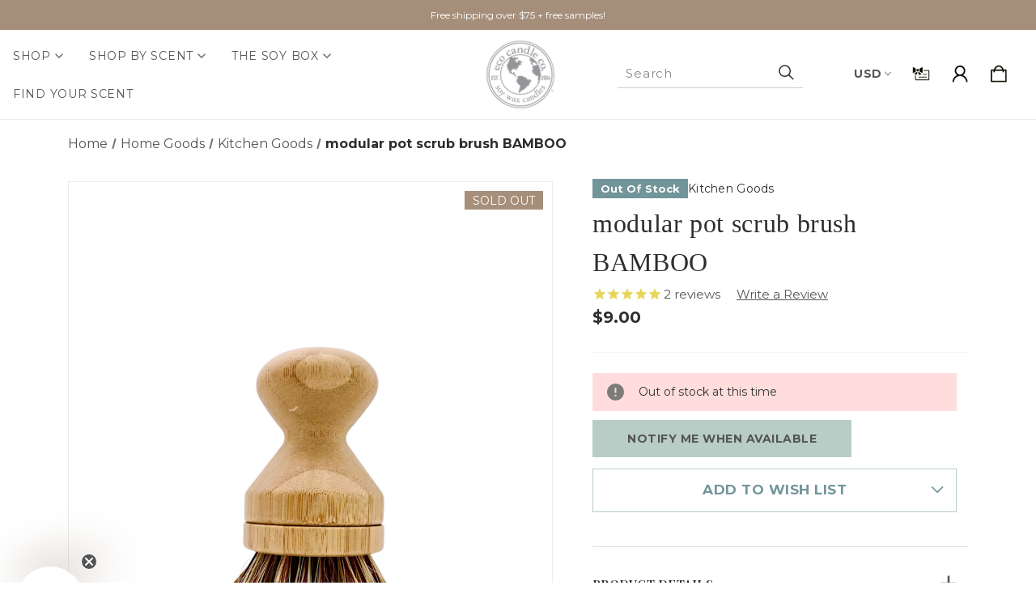

--- FILE ---
content_type: text/html; charset=UTF-8
request_url: https://ecocandleco.com/home-goods/modular-pot-scrub-brush-bamboo/
body_size: 50991
content:


<!DOCTYPE html>
<html class="no-js" lang="en">
    <head>
        <style>
            
/* Adjust order of input and button */
.searchInputWrapperPrefix,
.searchInputWrapperMobilePrefix {
    order: 2 !important; /* Set order of button */
    align-items: center !important;
    display: flex !important;
    flex-shrink: 0 !important;
    height: 44px !important;
}

.searchInputWrapper,
.searchInputMobileWrapper {
    order: 1 !important; /* Set order of input box */
    align-items: center !important;
    display: flex !important;
    width: 100% !important;
}
        </style>
        <title>modular pot scrub brush BAMBOO | Eco Candle Co.</title>
        <link rel="dns-prefetch preconnect" href="https://cdn11.bigcommerce.com/s-m1lvy" crossorigin><link rel="dns-prefetch preconnect" href="https://fonts.googleapis.com/" crossorigin><link rel="dns-prefetch preconnect" href="https://fonts.gstatic.com/" crossorigin>
        <meta property="product:price:amount" content="9" /><meta property="product:price:currency" content="USD" /><meta property="og:url" content="https://ecocandleco.com/home-goods/modular-pot-scrub-brush-bamboo/" /><meta property="og:site_name" content="Eco Candle Co." /><meta name="keywords" content="eco candles, soy candles, candle, candles for men, scented, unscented, essential oils, fragrant candles"><meta name="description" content="modular pot scrub brush BAMBOO. Modular design, sustainable, bamboo handle with stiff plant fiber bristles - mixture of palm and sisal (agave plant)"><link rel='canonical' href='https://ecocandleco.com/home-goods/modular-pot-scrub-brush-bamboo/' /><meta name='platform' content='bigcommerce.stencil' /><meta property="og:type" content="product" />
<meta property="og:title" content="modular pot scrub brush BAMBOO" />
<meta property="og:description" content="modular pot scrub brush BAMBOO. Modular design, sustainable, bamboo handle with stiff plant fiber bristles - mixture of palm and sisal (agave plant)" />
<meta property="og:image" content="https://cdn11.bigcommerce.com/s-m1lvy/products/4924/images/19124/e7ae6b21-3140-4693-8733-619c09472503__57653.1733957077.380.380.PNG?c=2" />
<meta property="fb:admins" content="69725124048" />
<meta property="pinterest:richpins" content="enabled" />
        <meta property="og:id" content="4924">
        
         

        <link href="https://cdn11.bigcommerce.com/s-m1lvy/product_images/favicon.jpg?t&#x3D;1554655236" rel="shortcut icon">
        <meta name="viewport" content="width=device-width, initial-scale=1">
        <script src="https://unpkg.com/infinite-scroll@4/dist/infinite-scroll.pkgd.min.js"></script>
        <script>
            document.documentElement.className = document.documentElement.className.replace('no-js', 'js');
        </script>

        <script>
    function browserSupportsAllFeatures() {
        return window.Promise
            && window.fetch
            && window.URL
            && window.URLSearchParams
            && window.WeakMap
            // object-fit support
            && ('objectFit' in document.documentElement.style);
    }

    function loadScript(src) {
        var js = document.createElement('script');
        js.src = src;
        js.onerror = function () {
            console.error('Failed to load polyfill script ' + src);
        };
        document.head.appendChild(js);
    }

    if (!browserSupportsAllFeatures()) {
        loadScript('https://cdn11.bigcommerce.com/s-m1lvy/stencil/bac5d200-b449-013e-4e40-4637fd226d36/e/a95007e0-bc23-013e-4eb9-6a6e1ba3cba7/dist/theme-bundle.polyfills.js');
    }
</script>
        <script>window.consentManagerTranslations = `{"locale":"en","locales":{"consent_manager.data_collection_warning":"en","consent_manager.accept_all_cookies":"en","consent_manager.gdpr_settings":"en","consent_manager.data_collection_preferences":"en","consent_manager.manage_data_collection_preferences":"en","consent_manager.use_data_by_cookies":"en","consent_manager.data_categories_table":"en","consent_manager.allow":"en","consent_manager.accept":"en","consent_manager.deny":"en","consent_manager.dismiss":"en","consent_manager.reject_all":"en","consent_manager.category":"en","consent_manager.purpose":"en","consent_manager.functional_category":"en","consent_manager.functional_purpose":"en","consent_manager.analytics_category":"en","consent_manager.analytics_purpose":"en","consent_manager.targeting_category":"en","consent_manager.advertising_category":"en","consent_manager.advertising_purpose":"en","consent_manager.essential_category":"en","consent_manager.esential_purpose":"en","consent_manager.yes":"en","consent_manager.no":"en","consent_manager.not_available":"en","consent_manager.cancel":"en","consent_manager.save":"en","consent_manager.back_to_preferences":"en","consent_manager.close_without_changes":"en","consent_manager.unsaved_changes":"en","consent_manager.by_using":"en","consent_manager.agree_on_data_collection":"en","consent_manager.change_preferences":"en","consent_manager.cancel_dialog_title":"en","consent_manager.privacy_policy":"en","consent_manager.allow_category_tracking":"en","consent_manager.disallow_category_tracking":"en"},"translations":{"consent_manager.data_collection_warning":"We use cookies (and other similar technologies) to collect data to improve your shopping experience.","consent_manager.accept_all_cookies":"Accept All Cookies","consent_manager.gdpr_settings":"Settings","consent_manager.data_collection_preferences":"Website Data Collection Preferences","consent_manager.manage_data_collection_preferences":"Manage Website Data Collection Preferences","consent_manager.use_data_by_cookies":" uses data collected by cookies and JavaScript libraries to improve your shopping experience.","consent_manager.data_categories_table":"The table below outlines how we use this data by category. To opt out of a category of data collection, select 'No' and save your preferences.","consent_manager.allow":"Allow","consent_manager.accept":"Accept","consent_manager.deny":"Deny","consent_manager.dismiss":"Dismiss","consent_manager.reject_all":"Reject all","consent_manager.category":"Category","consent_manager.purpose":"Purpose","consent_manager.functional_category":"Functional","consent_manager.functional_purpose":"Enables enhanced functionality, such as videos and live chat. If you do not allow these, then some or all of these functions may not work properly.","consent_manager.analytics_category":"Analytics","consent_manager.analytics_purpose":"Provide statistical information on site usage, e.g., web analytics so we can improve this website over time.","consent_manager.targeting_category":"Targeting","consent_manager.advertising_category":"Advertising","consent_manager.advertising_purpose":"Used to create profiles or personalize content to enhance your shopping experience.","consent_manager.essential_category":"Essential","consent_manager.esential_purpose":"Essential for the site and any requested services to work, but do not perform any additional or secondary function.","consent_manager.yes":"Yes","consent_manager.no":"No","consent_manager.not_available":"N/A","consent_manager.cancel":"Cancel","consent_manager.save":"Save","consent_manager.back_to_preferences":"Back to Preferences","consent_manager.close_without_changes":"You have unsaved changes to your data collection preferences. Are you sure you want to close without saving?","consent_manager.unsaved_changes":"You have unsaved changes","consent_manager.by_using":"By using our website, you're agreeing to our","consent_manager.agree_on_data_collection":"By using our website, you're agreeing to the collection of data as described in our ","consent_manager.change_preferences":"You can change your preferences at any time","consent_manager.cancel_dialog_title":"Are you sure you want to cancel?","consent_manager.privacy_policy":"Privacy Policy","consent_manager.allow_category_tracking":"Allow [CATEGORY_NAME] tracking","consent_manager.disallow_category_tracking":"Disallow [CATEGORY_NAME] tracking"}}`;</script>

        <script>
            window.lazySizesConfig = window.lazySizesConfig || {};
            window.lazySizesConfig.loadMode = 1;
        </script>
        <script async src="https://cdn11.bigcommerce.com/s-m1lvy/stencil/bac5d200-b449-013e-4e40-4637fd226d36/e/a95007e0-bc23-013e-4eb9-6a6e1ba3cba7/dist/theme-bundle.head_async.js"></script>
        
        <link href="https://fonts.googleapis.com/css?family=Playfair+Display:400,700%7CMontserrat:700,400&display=block" rel="stylesheet">
        
        <link rel="preload" href="https://cdn11.bigcommerce.com/s-m1lvy/stencil/bac5d200-b449-013e-4e40-4637fd226d36/e/a95007e0-bc23-013e-4eb9-6a6e1ba3cba7/dist/theme-bundle.font.js" as="script">
        <script async src="https://cdn11.bigcommerce.com/s-m1lvy/stencil/bac5d200-b449-013e-4e40-4637fd226d36/e/a95007e0-bc23-013e-4eb9-6a6e1ba3cba7/dist/theme-bundle.font.js"></script>
        <script src="https://cdn11.bigcommerce.com/s-m1lvy/stencil/bac5d200-b449-013e-4e40-4637fd226d36/e/a95007e0-bc23-013e-4eb9-6a6e1ba3cba7/js/theme/custom/universal-parallax.min.js"></script>

        <link rel="stylesheet" href="https://cdnjs.cloudflare.com/ajax/libs/animate.css/4.1.1/animate.min.css" />
        <link rel="stylesheet" href="https://cdnjs.cloudflare.com/ajax/libs/slick-carousel/1.8.1/slick.min.css"/>
    <link rel="stylesheet" href="https://cdnjs.cloudflare.com/ajax/libs/slick-carousel/1.8.1/slick-theme.min.css"/>

        <link data-stencil-stylesheet href="https://cdn11.bigcommerce.com/s-m1lvy/stencil/bac5d200-b449-013e-4e40-4637fd226d36/e/a95007e0-bc23-013e-4eb9-6a6e1ba3cba7/css/theme-bb009f90-b449-013e-4e40-4637fd226d36.css" rel="stylesheet">

        <!-- Start Tracking Code for analytics_facebook -->

<script>
!function(f,b,e,v,n,t,s){if(f.fbq)return;n=f.fbq=function(){n.callMethod?n.callMethod.apply(n,arguments):n.queue.push(arguments)};if(!f._fbq)f._fbq=n;n.push=n;n.loaded=!0;n.version='2.0';n.queue=[];t=b.createElement(e);t.async=!0;t.src=v;s=b.getElementsByTagName(e)[0];s.parentNode.insertBefore(t,s)}(window,document,'script','https://connect.facebook.net/en_US/fbevents.js');

fbq('set', 'autoConfig', 'false', '331362424313565');
fbq('dataProcessingOptions', ['LDU'], 0, 0);
fbq('init', '331362424313565', {"external_id":"86c3b553-857c-4ddf-8329-90ea9c451276"});
fbq('set', 'agent', 'bigcommerce', '331362424313565');

function trackEvents() {
    var pathName = window.location.pathname;

    fbq('track', 'PageView', {}, "");

    // Search events start -- only fire if the shopper lands on the /search.php page
    if (pathName.indexOf('/search.php') === 0 && getUrlParameter('search_query')) {
        fbq('track', 'Search', {
            content_type: 'product_group',
            content_ids: [],
            search_string: getUrlParameter('search_query')
        });
    }
    // Search events end

    // Wishlist events start -- only fire if the shopper attempts to add an item to their wishlist
    if (pathName.indexOf('/wishlist.php') === 0 && getUrlParameter('added_product_id')) {
        fbq('track', 'AddToWishlist', {
            content_type: 'product_group',
            content_ids: []
        });
    }
    // Wishlist events end

    // Lead events start -- only fire if the shopper subscribes to newsletter
    if (pathName.indexOf('/subscribe.php') === 0 && getUrlParameter('result') === 'success') {
        fbq('track', 'Lead', {});
    }
    // Lead events end

    // Registration events start -- only fire if the shopper registers an account
    if (pathName.indexOf('/login.php') === 0 && getUrlParameter('action') === 'account_created') {
        fbq('track', 'CompleteRegistration', {}, "");
    }
    // Registration events end

    

    function getUrlParameter(name) {
        var cleanName = name.replace(/[\[]/, '\[').replace(/[\]]/, '\]');
        var regex = new RegExp('[\?&]' + cleanName + '=([^&#]*)');
        var results = regex.exec(window.location.search);
        return results === null ? '' : decodeURIComponent(results[1].replace(/\+/g, ' '));
    }
}

if (window.addEventListener) {
    window.addEventListener("load", trackEvents, false)
}
</script>
<noscript><img height="1" width="1" style="display:none" alt="null" src="https://www.facebook.com/tr?id=331362424313565&ev=PageView&noscript=1&a=plbigcommerce1.2&eid="/></noscript>

<!-- End Tracking Code for analytics_facebook -->

<!-- Start Tracking Code for analytics_googleanalytics4 -->

<script data-cfasync="false" src="https://cdn11.bigcommerce.com/shared/js/google_analytics4_bodl_subscribers-358423becf5d870b8b603a81de597c10f6bc7699.js" integrity="sha256-gtOfJ3Avc1pEE/hx6SKj/96cca7JvfqllWA9FTQJyfI=" crossorigin="anonymous"></script>
<script data-cfasync="false">
  (function () {
    window.dataLayer = window.dataLayer || [];

    function gtag(){
        dataLayer.push(arguments);
    }

    function initGA4(event) {
         function setupGtag() {
            function configureGtag() {
                gtag('js', new Date());
                gtag('set', 'developer_id.dMjk3Nj', true);
                gtag('config', 'G-ZEM9PH9BRJ');
            }

            var script = document.createElement('script');

            script.src = 'https://www.googletagmanager.com/gtag/js?id=G-ZEM9PH9BRJ';
            script.async = true;
            script.onload = configureGtag;

            document.head.appendChild(script);
        }

        setupGtag();

        if (typeof subscribeOnBodlEvents === 'function') {
            subscribeOnBodlEvents('G-ZEM9PH9BRJ', false);
        }

        window.removeEventListener(event.type, initGA4);
    }

    

    var eventName = document.readyState === 'complete' ? 'consentScriptsLoaded' : 'DOMContentLoaded';
    window.addEventListener(eventName, initGA4, false);
  })()
</script>

<!-- End Tracking Code for analytics_googleanalytics4 -->

<!-- Start Tracking Code for analytics_siteverification -->

<meta name="google-site-verification" content="_wla_F71c8jOP9WeWTf97Lm6SBA5Il1M_6YztAFU7NQ" />
<meta name="facebook-domain-verification" content="wxs8q02kybz6mlk057sp501d914agb" />
<meta name="p:domain_verify" content="cd1f785b15074b25ee374b0ed26512c4"/>

<!-- End Tracking Code for analytics_siteverification -->


<script type="text/javascript" src="https://checkout-sdk.bigcommerce.com/v1/loader.js" defer ></script>
<script src="https://www.google.com/recaptcha/api.js" async defer></script>
<script type="text/javascript">
var BCData = {"product_attributes":{"sku":"850029471936","upc":"850029471936","mpn":null,"gtin":null,"weight":null,"base":true,"image":null,"price":{"without_tax":{"formatted":"$9.00","value":9,"currency":"USD"},"tax_label":"WI Sales Tax"},"out_of_stock_behavior":"label_option","out_of_stock_message":"Out of stock at this time","available_modifier_values":[],"in_stock_attributes":[],"stock":0,"instock":false,"stock_message":"Out of stock at this time","purchasable":true,"purchasing_message":"The selected product combination is currently unavailable.","call_for_price_message":null}};
</script>
<script src='https://www.powr.io/powr.js?external-type=bigcommerce' async></script><script src='https://www.powr.io/powr.js?external-type=bigcommerce' async></script><script src='https://www.powr.io/powr.js?external-type=bigcommerce' async></script><script src='https://www.powr.io/powr.js?external-type=bigcommerce' async></script><script src='https://cdn.jsdelivr.net/npm/typesense@1.8.2/dist/typesense.min.js' async ></script><script src='https://cdn.conversionbox.io/cb-uuidv4.js' async ></script><script src='https://cdn.conversionbox.io/cb-instant-search.js' async ></script><script><meta name="google-site-verification" content="_wla_F71c8jOP9WeWTf97Lm6SBA5Il1M_6YztAFU7NQ" /></script><script type="text/javascript">

!function(e){if(!window.pintrk){window.pintrk=function()

{window.pintrk.queue.push(Array.prototype.slice.call(arguments))};var

n=window.pintrk;n.queue=[],n.version="3.0";var

t=document.createElement("script");t.async=!0,t.src=e;var

r=document.getElementsByTagName("script")[0];r.parentNode.insertBefore(t,r)}}

("https://s.pinimg.com/ct/core.js");



pintrk('load','2614221021842', { em: '%%GLOBAL_BillingEmail%%', });

pintrk('page');

</script><!-- Global site tag (gtag.js) - Google Ads: AW-958539418 -->
<script async src="https://www.googletagmanager.com/gtag/js?id=AW-958539418"></script>
<script>
  window.dataLayer = window.dataLayer || [];
  function gtag(){dataLayer.push(arguments);}
  gtag('js', new Date());

  gtag('config', 'AW-958539418');
  gtag('set', 'developer_id.dMjk3Nj', true);
</script>
<!-- GA4 Code Start: View Product Content -->
<script>
  gtag('event', 'view_item', {
    send_to: 'AW-958539418',
    ecomm_pagetype: 'product',
    currency: 'USD',
    items: [{
      id: '850029471936',
      name: 'modular pot scrub brush BAMBOO',
      quantity: 1,
      google_business_vertical: 'retail',
      currency: "USD",
      price: 9,
    }],
    value: 9,
  });
</script>
<script src="https://appdevelopergroup.co/apps/bc_firewall/js/firewall.js?shop=aa14d85bf0853aad226c417308c83883"></script><!-- Google tag (gtag.js) --> 
<script async src="https://www.googletagmanager.com/gtag/js?id=G-ZEM9PH9BRJ"></script> 
<script> window.dataLayer = window.dataLayer || []; function gtag(){dataLayer.push(arguments);} 
    gtag('js', new Date()); gtag('config', 'G-ZEM9PH9BRJ'); 
</script>

<!-- TikTok Pixel Code Start: Initialization Script & Page Event -->
<script>
!function (w, d, t) {
  w.TiktokAnalyticsObject=t;var ttq=w[t]=w[t]||[];ttq.methods=["page","track","identify","instances","debug","on","off","once","ready","alias","group","enableCookie","disableCookie"],ttq.setAndDefer=function(t,e){t[e]=function(){t.push([e].concat(Array.prototype.slice.call(arguments,0)))}};for(var i=0;i<ttq.methods.length;i++)ttq.setAndDefer(ttq,ttq.methods[i]);ttq.instance=function(t){for(var e=ttq._i[t]||[],n=0;n<ttq.methods.length;n++)ttq.setAndDefer(e,ttq.methods[n]);return e},ttq.load=function(e,n){var i="https://analytics.tiktok.com/i18n/pixel/events.js";ttq._i=ttq._i||{},ttq._i[e]=[],ttq._i[e]._u=i,ttq._t=ttq._t||{},ttq._t[e]=+new Date,ttq._o=ttq._o||{},ttq._o[e]=n||{},ttq._partner=ttq._partner||"BigCommerce";var o=document.createElement("script");o.type="text/javascript",o.async=!0,o.src=i+"?sdkid="+e+"&lib="+t;var a=document.getElementsByTagName("script")[0];a.parentNode.insertBefore(o,a)};

  ttq.load('CNDU47JC77U3SRQH3UV0');
  ttq.page();
}(window, document, 'ttq');

if (typeof BODL === 'undefined') {
  // https://developer.bigcommerce.com/theme-objects/breadcrumbs
  
  // https://developer.bigcommerce.com/theme-objects/brand
  
  // https://developer.bigcommerce.com/theme-objects/category
  
  
  // https://developer.bigcommerce.com/theme-objects/product
  
  
  
  
  
  
  
  // https://developer.bigcommerce.com/theme-objects/products
  
  // https://developer.bigcommerce.com/theme-objects/product_results
  
  // https://developer.bigcommerce.com/theme-objects/order
  
  // https://developer.bigcommerce.com/theme-objects/wishlist
  
  // https://developer.bigcommerce.com/theme-objects/wishlist
  
  // https://developer.bigcommerce.com/theme-objects/cart
  // (Fetching selective cart data to prevent additional payment button object html from causing JS parse error)
  
  
  // https://developer.bigcommerce.com/theme-objects/customer
  var BODL = JSON.parse("{\"breadcrumbs\":[{\"url\":\"https://ecocandleco.com/\",\"name\":\"Home\"},{\"url\":\"https://ecocandleco.com/home-goods/\",\"name\":\"Home Goods\"},{\"url\":\"https://ecocandleco.com/kitchen/\",\"name\":\"Kitchen Goods\"},{\"url\":\"https://ecocandleco.com/home-goods/modular-pot-scrub-brush-bamboo/\",\"name\":\"modular pot scrub brush BAMBOO\"}],\"productId\":4924,\"skuId\":\"850029471936\",\"productTitle\":\"modular pot scrub brush BAMBOO\",\"productCurrencyWithoutTax\":\"USD\",\"productPriceWithoutTax\":9,\"products\":[],\"phone\":null,\"email\":null}");

  if (BODL.categoryName) {
    BODL.category = {
      name: BODL.categoryName,
      products: BODL.categoryProducts,
    }
  }

  if (BODL.productTitle) {
    BODL.product = {
      id: BODL.productId,
      title: BODL.productTitle,
      price: {
        without_tax: {
          currency: BODL.productCurrency,
          value: BODL.productPrice,
        },
      },
    }
  }
}

BODL.getCartItemContentId = (item) => {
  switch(item.type) {
    case 'GiftCertificate':
      return item.type;
      break;
    default:
      return item.product_id;
  }
}

BODL.getQueryParamValue = function (name) {
  var cleanName = name.replace(/[\[]/, '\[').replace(/[\]]/, '\]');
  var regex = new RegExp('[\?&]' + cleanName + '=([^&#]*)');
  var results = regex.exec(window.location.search);
  return results === null ? '' : decodeURIComponent(results[1].replace(/\+/g, ' '));
}

// Advanced Matching
  var phoneNumber = ''
  var email = ''
  if (BODL.phone) {
    var phoneNumber = BODL.phone;
    if (BODL.phone.indexOf('+') === -1) {
   // No country code, so default to US code
        phoneNumber = `+1${phoneNumber}`;  
    }
  }

  if (BODL.email) {
    var email = BODL.email
  }
  
  ttq.instance('CNDU47JC77U3SRQH3UV0').identify({
    email: email,
    phone_number: phoneNumber})
</script>
<!-- TikTok Pixel Code End: Initialization Script & Page Event -->

<!-- TikTok Pixel Code Start: View Product Content -->
<script>
if (BODL.product) {
  // Advanced Matching
  var phoneNumber = ''
  var email = ''
  if (BODL.phone) {
    var phoneNumber = BODL.phone;
    if (BODL.phone.indexOf('+') === -1) {
   // No country code, so default to US code
        phoneNumber = `+1${phoneNumber}`;  
    }
  }

  if (BODL.email) {
    var email = BODL.email
  }
  
  ttq.instance('CNDU47JC77U3SRQH3UV0').identify({
    email: email,
    phone_number: phoneNumber})
  var productPrice = 0
  var productCurrency = ""
  if (BODL.productCurrencyWithoutTax && BODL.productCurrencyWithoutTax !== "") {
    productPrice = BODL.productPriceWithoutTax
    productCurrency = BODL.productCurrencyWithoutTax
  }
  if (BODL.productCurrencyWithTax && BODL.productCurrencyWithTax !== "") {
    productPrice = BODL.productPriceWithTax
    productCurrency = BODL.productCurrencyWithTax
  }
  //default contentId to productId if sku_id is not found on product 
  var contentID = BODL.productId
  if (BODL.skuId && BODL.skuId !== "") {
    contentID = BODL.skuId
  }
  ttq.instance('CNDU47JC77U3SRQH3UV0').track('ViewContent', {
    content_id: contentID,
    content_category: BODL.breadcrumbs[1] ? BODL.breadcrumbs[1].name : '',
    content_name: BODL.product.title,
    content_type: "product_group",
    currency: productCurrency,
    price: productPrice,
    value: productPrice,
  });
}
</script>
<!-- TikTok Pixel Code End: View Product Content -->

<!-- TikTok Pixel Code Start: View Category Content -->
<script>
if (BODL.category) {
  // Advanced Matching
  var phoneNumber = ''
  var email = ''
  if (BODL.phone) {
    var phoneNumber = BODL.phone;
    if (BODL.phone.indexOf('+') === -1) {
    // No country code, so default to US code
        phoneNumber = `+1${phoneNumber}`;  
    }
  }
    
  if (BODL.email) {
    var email = BODL.email
  }
  
  ttq.instance('CNDU47JC77U3SRQH3UV0').identify({
    email: email,
    phone_number: phoneNumber})
  ttq.instance('CNDU47JC77U3SRQH3UV0').track('ViewContent', {
    contents: BODL.category.products.map((p) => ({
      content_id: p.id,
      content_category: BODL.category.name,
      content_name: p.name,
      content_type: "product_group"
    }))
  });
}
</script>
<!-- TikTok Pixel Code End: View Category Content -->

<!-- TikTok Pixel Code Start: Add to Wishlist -->
<script>
// This only sends one wishlist product: the one that was just added based on the 'added_product_id' param in the url
if (BODL.wishlist) {
  var productPrice = 0
  var productCurrency = ""
  if (BODL.productCurrencyWithoutTax && BODL.productCurrencyWithoutTax !== "") {
    productPrice = BODL.productPriceWithoutTax
    productCurrency = BODL.productCurrencyWithoutTax
  }
  if (BODL.productCurrencyWithTax && BODL.productCurrencyWithTax !== "") {
    productPrice = BODL.productPriceWithTax
    productCurrency = BODL.productCurrencyWithTax
  }

  var addedWishlistItem = BODL.wishlist.items.filter((i) => i.product_id === parseInt(BODL.getQueryParamValue('added_product_id'))).map((p) => ({
    var contentId = p.product_id
    if (p.sku && p.sku !== "") {
        contentId = p.sku
    }
    content_id: contentId,
    // Commenting out as category data doesn't exist on wishlist items
    // content_category: p.does_not_exist, 
    content_name: p.name,
    content_type: "product_group",
    currency: productCurrency,
    price: productPrice,
    value: productPrice,
  }));
  
  // Advanced Matching
  var phoneNumber = ''
  var email = ''
  if (BODL.phone) {
    var phoneNumber = BODL.phone;
    if (BODL.phone.indexOf('+') === -1) {
   // No country code, so default to US code
        phoneNumber = `+1${phoneNumber}`;  
    }
  }

  if (BODL.email) {
    var email = BODL.email
  }
  
  ttq.instance('CNDU47JC77U3SRQH3UV0').identify({
    email: email,
    phone_number: phoneNumber})
  
  ttq.instance('CNDU47JC77U3SRQH3UV0').track('AddToWishlist', addedWishlistItem[0]);
}
</script>
<!-- TikTok Pixel Code End: Add to Wishlist -->

<!-- TikTok Pixel Code Start: Subscribe to Newsletter -->
<script>
if (window.location.pathname.indexOf('/subscribe.php') === 0 && BODL.getQueryParamValue('result') === 'success') {
  // Advanced Matching
  var phoneNumber = ''
  var email = ''
  if (BODL.phone) {
    var phoneNumber = BODL.phone;
    if (BODL.phone.indexOf('+') === -1) {
   // No country code, so default to US code
        phoneNumber = `+1${phoneNumber}`;  
    }
  }

  if (BODL.email) {
    var email = BODL.email
  }
  
  ttq.instance('CNDU47JC77U3SRQH3UV0').identify({
    email: email,
    phone_number: phoneNumber})

  ttq.instance('CNDU47JC77U3SRQH3UV0').track('Subscribe');
}
</script>
<!-- TikTok Pixel Code End: Subscribe to Newsletter -->

<!-- TikTok Pixel Code Start: Search -->
<script>
if (BODL.search) {
  // Advanced Matching
  var phoneNumber = ''
  var email = ''
  if (BODL.phone) {
    var phoneNumber = BODL.phone;
    if (BODL.phone.indexOf('+') === -1) {
   // No country code, so default to US code
        phoneNumber = `+1${phoneNumber}`;  
    }
  }

  if (BODL.email) {
    var email = BODL.email
  }
  
  ttq.instance('CNDU47JC77U3SRQH3UV0').identify({
    email: email,
    phone_number: phoneNumber})
  var productPrice = 0
  var productCurrency = ""
  if (BODL.productCurrencyWithoutTax && BODL.productCurrencyWithoutTax !== "") {
    productPrice = BODL.productPriceWithoutTax
    productCurrency = BODL.productCurrencyWithoutTax
  }
  if (BODL.productCurrencyWithTax && BODL.productCurrencyWithTax !== "") {
    productPrice = BODL.productPriceWithTax
    productCurrency = BODL.productCurrencyWithTax
  }

  ttq.instance('CNDU47JC77U3SRQH3UV0').track('Search', {
    query: BODL.getQueryParamValue('search_query'),
    contents: BODL.search.products.map((p) => ({
      var contentId = p.id
      if (p.sku && p.sku !== "") {
        contentId = p.sku
      }
      content_id: contentId,
      // Products can be in multiple categories.
      // Commenting out as this might distort category reports if only the first one is used.
      // content_category: p.category[0], 
      content_name: p.name,
      content_type: "product_group",
      currency: productCurrency,
      price: productPrice,
      value: productPrice,
    }))
  });
}
</script>
<!-- TikTok Pixel Code End: Search -->

<!-- TikTok Pixel Code Start: Registration -->
<script>
if (window.location.pathname.indexOf('/login.php') === 0 && BODL.getQueryParamValue('action') === 'account_created') {
  // Advanced Matching
  var phoneNumber = ''
  var email = ''
  if (BODL.phone) {
    var phoneNumber = BODL.phone;
    if (BODL.phone.indexOf('+') === -1) {
   // No country code, so default to US code
        phoneNumber = `+1${phoneNumber}`;  
    }
  }

  if (BODL.email) {
    var email = BODL.email
  }
  
  ttq.instance('CNDU47JC77U3SRQH3UV0').identify({
    email: email,
    phone_number: phoneNumber})
  
  ttq.instance('CNDU47JC77U3SRQH3UV0').track('Registration');
}
</script>
<!-- TikTok Pixel Code End: Registration -->
<script>window.conversionBoxSearch = window.conversionBoxSearch || {};window.conversionBoxSearch.config = window.conversionBoxSearch.config || {};window.conversionBoxSearch.config = {"searchConfig":{"host":"zi126lo3enjyr7qbp-1.a1.typesense.net","port":443,"protocol":"https","searchAPIKey":"tpCrvD1CBJcdCrB7uzyMOnkj7dla8mJD","tablePrefix":"bigcommerce_app_34_","createdAt":"2024-08-05T13:34:55.382Z","updatedAt":"2024-08-05T13:35:04.567Z"},"indexConfig":{"index_products":"true","product_real_time_updates":"true","index_collections":"true","collection_real_time_updates":"true"},"autoComplete":{"desktopCssSelector":"#quickSearch","mobileCssSelector":".navPages-quickSearch","maxMobileWidth":800,"noOfProducts":6,"noOfCollections":3,"noOfPages":2,"noOfBlogs":2,"enableQuerySuggestion":true,"noOfQuerySuggestion":5,"highlightSearchTerm":true,"showVendor":false,"seeAllButton":true,"outOfStock":false,"status":false,"showDescription":true,"descriptionMaxLines":2,"showPrice":true,"showSKU":false,"createdAt":"2024-08-05T13:35:04.615Z","updatedAt":"2025-01-30T12:39:11.552Z"},"instantSearch":{"noOfProducts":20,"gridColumnCount":3,"showVendor":false,"outOfStock":false,"status":true,"titleMaxLines":2,"showDescription":true,"descriptionMaxLines":2,"showPrice":true,"showSKU":true,"flipImageHover":true,"noOfPages":20,"noOfBlogs":20,"createdAt":"2024-08-05T13:35:04.626Z","updatedAt":"2025-01-30T12:39:14.781Z","sort":[{"title":"Relevance","attribute":"_text_match","sort":"desc"},{"title":"Cheapest first","attribute":"effective_price","sort":"asc"},{"title":"Name Z-A","attribute":"name","sort":"desc"},{"title":"Name","attribute":"name","sort":"asc"},{"title":"Vendor Z-A","attribute":"brand","sort":"asc"},{"title":"Most available","attribute":"stock_qty","sort":"desc"},{"title":"Heaviest first","attribute":"weight","sort":"desc"},{"title":"Lightest first","attribute":"weight","sort":"asc"},{"title":"Most expensive first","attribute":"effective_price","sort":"desc"}],"facet":[{"title":"Price","attribute":"effective_price","facetType":"slider","searchable":false,"collapsible":false},{"title":"Categories","attribute":"categories","facetType":"conjunctive","searchable":false,"collapsible":false}]},"channelId":"1","currencies":{"1":{"isDefault":true,"rate":"1.0000000000","decimals":2,"decimalSeparator":".","thousandsSeparator":",","symbol":"$","location":"left"},"2":{"isDefault":false,"rate":"0.9596000000","decimals":2,"decimalSeparator":".","thousandsSeparator":",","symbol":"€","location":"left"},"3":{"isDefault":false,"rate":"1.6046000000","decimals":2,"decimalSeparator":".","thousandsSeparator":",","symbol":"AUD","location":"right"},"4":{"isDefault":false,"rate":"1.4418000000","decimals":2,"decimalSeparator":".","thousandsSeparator":",","symbol":"CAD","location":"right"}},"unique_id":"0ca0fbdf847ae408956898f4b95e9a776050a0d44bbb4f199811c718b256f643","template":"bigImage","APPURL":"https://appbigcom.conversionbox.io","instantSearchCSS":":root{--cbSRProductCardTitles:#333333;--cbSRProductDescription:#888888;--cbSRProductPrice:#333333;--cbSRProductItemBackground:#343434;--cbSRSku:#888888;--cbSRButtonText:#FFFFFF;--cbSRButtonBackground:#333333;--cbSRViewCartButtonBackground:#333333;--cbSRProductBorder:#FFFFFF;--cbSROnHoverBorders:#D3D3D3;--cbSRFilterTitles:#333333;--cbSRFilterTitleBackground:#343434;--cbSRFilterValues:#333333;--cbSRFilterBackground:#FFFFFF;--cbSRFilterOnHoverBackground:#F7F7F7;--cbSRFilterBorderColor:#EEEEEE;--cbSRKeyPoints:#333333;--cbSRActiveRange:#333333;--cbSRRangeLeftoverSpace:#DCDCDC;--cbSRPlaceholders:#A3A3A3;--cbSRMobileFilterBtnBackground:#333333;--cbSRMobileFilterText:#FFFFFF;--cbSRPaginationHighlight:#333333;--cbSRNavigationHighlight:#333333;--cbSRNavigationDefault:#555555;}.rvsResultPageWrapper .rvsFacetItem:hover{padding-left:25px;margin-left:0;border-left:none;}.rvsResultPageWrapper .rvsFacetFilterListItemSelected .rvsFacetFilterListItemLabel .rvsFacetCheckmark,.rvsResultPageWrapper .rvsFacetItem:hover .rvsFacetFilterListItemLabel .rvsFacetCheckmark{left:0;}.rvsResultPageWrapper .rvsFacetFilterListItemSelected .rvsFacetCount,.rvsResultPageWrapper .rvsFacetItem:hover .rvsFacetCount{right:6px;}.rvsResultContentWrapper .rvSROverHidden .rvSRTitle{font-size:15px;font-weight:600;}.rvPriceFacetWrapper .rvPriceRangeInputWrap input{top:-8px;}","autoCompleteCSS":":root{--cbACBackground:#FFFFFF;--cbACHoverBackground:#F6F6F6;--cnACLabel:#333333;--cbACSuggestionText:#333333;--cbACItemTitle:#333333;--cbACItemDescription:#9D9D9D;--cbACPrice:#333333;--cbACListPrice:#C1C1C1;--cbACSku:#9D9D9D;--cbACViewAllBackground:#333333;--cbACViewAllText:#FFFFFF;}","analyticsURL":"https://backend.conversionbox.io","CSSURL":"https://cdn.conversionbox.io/autocomplete.css","CSSURLIns":"https://cdn.conversionbox.io/instantSearch.css"};window.conversionBoxSearch.pageType = 'product';window.conversionBoxSearch.currency_id = '1';</script><script>"use strict";(()=>{var a=window,f=["stripeupe-card","stripev3-card","braintree","authorizenet","squarev2"];async function m(){let e=a._paywhirlConfig.planNames,t=null,n=null,r;try{t=await fetch("/api/storefront/carts?include=lineItems.digitalItems.options,lineItems.physicalItems.options"),n=await t.text(),r=JSON.parse(n)}catch(o){let s=![429,502,503,520,522].includes(t?.status??0);return c(s?"warning":"info","error while fetching cart: "+o.message,{stack:o.stack,status:t?.status??"no status",response:n??"no text in response"}),!0}if(!Array.isArray(r))return c("warning","error while fetching cart: result is not an array",{response:n}),!0;a._paywhirlState.carts=r,a._paywhirlState.cartHasSubscriptionProducts=r.some(o=>o.lineItems.physicalItems.concat(o.lineItems.digitalItems).some(l=>l.options.some(u=>e.includes(u.value))))}function b(){let e=a._paywhirlConfig.planNames;try{return Array.from(document.querySelectorAll(".productView-options")).some(t=>{let n=Array.from(t.querySelectorAll('select[name^="attribute\\["]')).map(o=>(o.querySelector("option:checked")?.textContent??"").trim()),r=Array.from(t.querySelectorAll('input[type="radio"][name^="attribute\\["]:checked')).map(o=>(t.querySelector(`label[for="${o.id}"]`)?.textContent??"").trim());return n.some(o=>e.includes(o))||r.some(o=>e.includes(o))})}catch(t){return c("warning","error while checking subscription variant selected, falling back to false: "+t.message,{stack:t.stack}),!1}}function S(){try{v();let e=a._paywhirlState.cartHasSubscriptionProducts,t=b();i("Document updated",{hasSubscriptionProducts:e,subscriptionVariantSelected:t});let n=window.location.pathname;if(t!==a._paywhirlState.subscriptionVariantSelected&&(a._paywhirlState.subscriptionVariantSelected=t,h()),n==="/checkout"&&(C(!!e),e)){I();let r=document.querySelector("#checkout-customer-login");r?(r.click(),i("Login button found and clicked",r)):i("Login button not found",{})}}catch(e){c("error","error while handling mutation: "+e.message,{stack:e.stack})}}function h(){try{let e=document.body;if(!e)return;let t=a._paywhirlState.cartHasSubscriptionProducts,n=a._paywhirlState.subscriptionVariantSelected,r=t||n;p(`Requiring saved payment method: ${r?"yes":"no"}`),e.classList.toggle("pw-has-subscription",r)}catch(e){c("error","error while toggling subscription elements: "+e.message,{stack:e.stack})}}function k(){if(document.querySelector(".storeCreditOverlay")){document.body.classList.add("hide-store-credit");let t=document.querySelector("#useStoreCredit");if(!t){c("error","Store credit overlay found, but store credit checkbox not found");return}t.click(),i("Store credit overlay hidden",{})}else i("Store credit overlay not found",{})}var y=!1;function C(e){let t=document.querySelectorAll('input[name="paymentProviderRadio"]'),n=!1;for(let r of t){let o=r.closest("li");if(!o){c("error","expected li parent node not found");continue}!f.includes(r.value)&&e?(i("Hiding payment method: "+r.value,{}),o.style.display="none",o.classList.add("pw-hidden-pm")):(i("Showing payment method: "+r.value,{}),o.style.display="",o.classList.remove("pw-hidden-pm"),n=!0)}e&&k(),t.length>0&&e&&!n&&!y&&(c("warning","No supported payment methods, merchant has to enable at least one supported payment method"),y=!0)}function i(e,t={}){a._paywhirlState.log||(a._paywhirlState.log=[]),a._paywhirlState.log.push(e),location.search.includes("paywhirl-debug=1")&&console.log(`PayWhirl: ${e}`,t)}function p(e,t){let n=`PayWhirl: ${e}`;t?console.log(n,t):console.log(n)}function I(){let e=document.getElementById("shouldSaveInstrument");e&&(e.click(),e.addEventListener("click",t=>{e.checked||(e.checked=!0,i("Save card checkbox clicked (value updated)",[e.checked,e.value]))}))}function v(){let e=[".fast-wrapper",".fast-mini-cart-wrapper",".fast-overlay-wrapper"];for(let t of document.querySelectorAll(e.join(", "))){let n=`Potentially unused selector found: ${t.className}`;i(n,t),c("warning",n)}}async function c(e,t,n={}){let r={message:t,context:n,level:e};n.config=a._paywhirlConfig,n.location=location.href,n.state=a._paywhirlState;let o=navigator.userAgent;n.userAgent=o,e!=="info"&&console.error(r),n.state.log=a._paywhirlState.log?.filter((u,g,d)=>d.indexOf(u)===g),i(t,n);let s=a._paywhirlConfig.host;if(!(!s||["HeadlessChrome"].some(u=>o.includes(u))))try{await fetch(`${s}/integrations/log-error/BigCommerce`,{method:"POST",headers:{Accept:"application/json","Content-Type":"text/plain"},body:JSON.stringify(r)})}catch(u){console.error("Error while sending error report",u)}}async function E(){let e=document.querySelector("#pw-customer-portal");if(!e)return;let t=document.createElement("div");t.className="pw-spinner";let n=document.createElement("div");n.className="pw-loader",n.appendChild(t),n.appendChild(document.createTextNode("Loading your subscriptions...")),e.replaceChildren(n);let r=null,o=null;try{r=await fetch(`/customer/current.jwt?app_client_id=${encodeURIComponent(a._paywhirlConfig.appId)}`),o=await r.text(),i("JWT token retrieved",{jwt:o})}catch(l){e.replaceChildren("Error loading your subscriptions..."),c("error","error while retrieving jwt token: "+l.message,{stack:l.stack,status:r?.status??"no status",response:o??"no text in response"});return}let s=document.createElement("iframe");s.src=`https://${a._paywhirlConfig.subdomain}/bigcommerce/customer-portal-login?jwt=${encodeURIComponent(o)}&bigcommerce_domain=${encodeURIComponent(window.location.hostname)}`,s.style.display="none",s.style.width="100%",s.style.height="500px",s.style.border="none",s.style.overflow="hidden",s.onload=()=>{i("Customer portal iframe loaded",{}),s.style.display="block",e.removeChild(n)},e.appendChild(s),window.addEventListener("message",function(l){if(l.data.source==="paywhirl"&&l.data.method==="set-height"&&l.data.height>0){s.style.height=`${l.data.height+10}px`;return}})}async function _(e,t){for(let d of t.querySelectorAll(".pw-hidden-pm input"))d.disabled=!0;let n=new FormData(t),r=a._paywhirlState.carts?.[0]?.customerId,o={formData:{}};n.forEach((d,w)=>o.formData[w]=d);let s=["ccCvv","ccNumber","ccExpiry","ccNamfe"];for(let d of s)o.formData[d]&&(o.formData[d]="REDACTED");let l=!0,u="";if(Object.keys(o.formData).filter(d=>!["termsText","terms"].includes(d)).length===0?(l=!1,u="No payment method compatible with subscriptions could be found. Please contact us for support."):r===0?(l=!1,u="In order to purchase a subscription, you need to create an account and sign in."):!n.has("shouldSaveInstrument")&&!n.has("instrumentId")?(l=!1,u="In order to purchase a subscription, you need to save your card."):n.has("paymentProviderRadio")&&!f.includes(n.get("paymentProviderRadio"))&&(l=!1,u="In order to purchase a subscription, you need to use a stored card. Please select a card and try again."),l)i("checks ok, allowing checkout",{customerId:r,formData:n});else{let d=window.location.hostname;c("warning",` [${d}] blocking checkout with message: "${u}"`,{customerId:r,formData:n}),alert(u),e.preventDefault(),e.stopPropagation()}await c("info","payment form submitted",o)}function P(){a._paywhirlState.carts?.[0]?.customerId?i("ID OK, skipping",{cId:a._paywhirlState.carts?.[0]?.customerId}):(i("ID not found, refetching cart",{}),setTimeout(async function(){await m(),c("info","cart refetched",{cId:a._paywhirlState.carts?.[0]?.customerId})},5e3))}function L(){document.addEventListener("submit",async e=>{try{let t=e.target,n=e.submitter;t.matches("form.checkout-form")&&n.matches("#checkout-payment-continue")?await _(e,t):n.matches("#checkout-customer-continue")||n.matches("#checkout-customer-create")?P():i("Form not matching, check skipped",{target:t,submitter:n})}catch(t){await c("error","error while handling submit: "+t.message,{stack:t.stack})}},!0)}function T(){document.addEventListener("submit",e=>{e.target.matches("form#CartEditProductFieldsForm")&&setTimeout(async()=>{i("Refetching cart after variant change",{}),await m(),h()},2e3)})}a._paywhirlSetup=async function(){try{let e=a._paywhirlConfig;if(!e||e.initialized)return;if(e.initialized=!0,location.search.includes("paywhirl-disable=1")){p("Skipped loading subscription scripts");return}p("Started loading subscription scripts");let t=window.localStorage.getItem("pw-sesid");if(t||(t=crypto.randomUUID(),window.localStorage.setItem("pw-sesid",t)),a._paywhirlState={sesId:t,pageViewUid:crypto.randomUUID()},e.planNames.length===0){i("No plans, skipping setup",e);return}try{if(["facebookexternalhit","Googlebot","bingbot","AdsBot-Google","Storebot","Baiduspider","amazonproductbot","YisouSpider","PetalBot","AhrefsBot"].some(s=>navigator.userAgent.includes(s))){i("Bot detected, skipping setup",{agent:navigator.userAgent});return}}catch(o){if(o.message!=="opts is not defined")throw o}let n=["/checkout","/cart.php"].includes(window.location.pathname);n&&c("info","Setup Started"),new MutationObserver(S).observe(document.documentElement,{childList:!0,subtree:!0});let r=document.createElement("style");r.textContent="body.pw-has-subscription #bc-smart-payment-buttons,body.pw-has-subscription #checkout-customer-continue+#checkout-customer-cancel,body.pw-has-subscription .BraintreePaypalCheckout,body.pw-has-subscription .add-to-cart-wallet-buttons,body.pw-has-subscription .additional-checkout-buttons,body.pw-has-subscription .cart-additionalCheckoutButtons,body.pw-has-subscription .checkout-button-container,body.pw-has-subscription .fast-mini-cart-wrapper,body.pw-has-subscription .fast-overlay-wrapper,body.pw-has-subscription .fast-wrapper,body.pw-has-subscription .form-field--saveInstrument,body.pw-has-subscription .previewCart-additionalCheckoutButtons,body.pw-has-subscription .previewCartCheckout-additionalCheckoutButtons,body.pw-has-subscription .success-modal-additional-checkout,body.pw-has-subscription.hide-store-credit #useStoreCredit,body.pw-has-subscription.hide-store-credit .storeCreditOverlay,body.pw-has-subscription.hide-store-credit label[for=useStoreCredit]{display:none!important}@media (min-width:1261px){.container:has(#pw-customer-portal){padding:0 1.5rem}}.pw-loader{display:flex;align-items:center;justify-content:center;gap:.5em;font-size:1.5em;color:gray}.pw-spinner{border:.5em solid #f3f3f3;border-top:.3em solid #3498db;border-radius:50%;width:2em;height:2em;animation:pw-spin 2s linear infinite}@keyframes pw-spin{0%{transform:rotate(0)}100%{transform:rotate(360deg)}}",document.head.appendChild(r),await m(),n&&c("info","Cart fetched"),h(),window.location.pathname==="/checkout"&&a._paywhirlState.cartHasSubscriptionProducts&&L(),window.location.pathname==="/cart.php"&&T(),E(),p("Finished loading subscription scripts")}catch(e){c("error","error during setup: "+e.message,{stack:e.stack})}};a._paywhirlSetup();})();
</script><script>window._paywhirlConfig = ({"userId":39224,"environment":"production","codeVersion":"e288466f8f6c0ce0329053741489646c","planNames":["ADDICT Quarterly Payments","Candle LOVER Gift Subscription (1 Year non-recurring)","LOVER Quarterly Payments","Candle ADDICT Gift Subscription (1 Year non-recurring)"],"appId":"ezxd4pvu5xudndjvo0sllz8ahosfe8a","host":"https:\/\/app.paywhirl.com","subdomain":"ecocandleco.paywhirl.com"}); window._paywhirlSetup?.();</script>
 <script data-cfasync="false" src="https://microapps.bigcommerce.com/bodl-events/1.9.4/index.js" integrity="sha256-Y0tDj1qsyiKBRibKllwV0ZJ1aFlGYaHHGl/oUFoXJ7Y=" nonce="" crossorigin="anonymous"></script>
 <script data-cfasync="false" nonce="">

 (function() {
    function decodeBase64(base64) {
       const text = atob(base64);
       const length = text.length;
       const bytes = new Uint8Array(length);
       for (let i = 0; i < length; i++) {
          bytes[i] = text.charCodeAt(i);
       }
       const decoder = new TextDecoder();
       return decoder.decode(bytes);
    }
    window.bodl = JSON.parse(decodeBase64("[base64]"));
 })()

 </script>

<script nonce="">
(function () {
    var xmlHttp = new XMLHttpRequest();

    xmlHttp.open('POST', 'https://bes.gcp.data.bigcommerce.com/nobot');
    xmlHttp.setRequestHeader('Content-Type', 'application/json');
    xmlHttp.send('{"store_id":"792305","timezone_offset":"-5.0","timestamp":"2026-01-15T20:57:56.03901800Z","visit_id":"8f825f79-4ef7-482c-b0d6-8c720fdd75e5","channel_id":1}');
})();
</script>


        <link rel="preload" href="https://cdn11.bigcommerce.com/s-m1lvy/stencil/bac5d200-b449-013e-4e40-4637fd226d36/e/a95007e0-bc23-013e-4eb9-6a6e1ba3cba7/dist/theme-bundle.main.js" as="script">
        <script src="https://code.jquery.com/jquery-3.6.0.min.js"></script>
       
<script src="https://code.jquery.com/jquery-3.6.0.min.js"></script>




    </head>
    <body class="product--template hide-top-banner   light hide-outline">
        <svg data-src="https://cdn11.bigcommerce.com/s-m1lvy/stencil/bac5d200-b449-013e-4e40-4637fd226d36/e/a95007e0-bc23-013e-4eb9-6a6e1ba3cba7/img/icon-sprite.svg" class="icons-svg-sprite"></svg>
        <script src="https://code.jquery.com/jquery-3.6.0.min.js"></script>
<script src="https://cdnjs.cloudflare.com/ajax/libs/slick-carousel/1.8.1/slick.min.js"></script>
        <a href="#main-content" class="skip-to-main-link">Skip to main content</a>

<!-- Main Header Start -->
<header class="header    header-stacked-social hide-top-banner" role="banner">
    <!-- Global Top Banner Start -->
    <!-- Global Top Banner End -->

    <!-- Marketing Top Banner Start -->
    <!-- Marketing Top Banner End -->
    
    <div data-content-region="header_top_message--global"><div data-layout-id="1a52e869-c962-46a0-9b04-7b040273bc9f">       <div data-sub-layout-container="2de86da6-6f80-45b6-b34e-0b4a47a8bfa8" data-layout-name="Layout">
    <style data-container-styling="2de86da6-6f80-45b6-b34e-0b4a47a8bfa8">
        [data-sub-layout-container="2de86da6-6f80-45b6-b34e-0b4a47a8bfa8"] {
            box-sizing: border-box;
            display: flex;
            flex-wrap: wrap;
            z-index: 0;
            position: relative;
            height: ;
            background-color: rgba(166,143,122,1);
            padding-top: 8px;
            padding-right: 5px;
            padding-bottom: 8px;
            padding-left: 5px;
            margin-top: 0px;
            margin-right: 0px;
            margin-bottom: 0px;
            margin-left: 0px;
            border-width: 0px;
            border-style: solid;
            border-color: #333333;
        }

        [data-sub-layout-container="2de86da6-6f80-45b6-b34e-0b4a47a8bfa8"]:after {
            display: block;
            position: absolute;
            top: 0;
            left: 0;
            bottom: 0;
            right: 0;
            background-size: cover;
            z-index: -2;
            content: '';
        }
    </style>

    <div data-sub-layout="addc0afb-fbd3-4055-a729-25f6b999a810">
        <style data-column-styling="addc0afb-fbd3-4055-a729-25f6b999a810">
            [data-sub-layout="addc0afb-fbd3-4055-a729-25f6b999a810"] {
                display: flex;
                flex-direction: column;
                box-sizing: border-box;
                flex-basis: 100%;
                max-width: 100%;
                z-index: 0;
                position: relative;
                height: ;
                padding-top: 0px;
                padding-right: 0px;
                padding-bottom: 0px;
                padding-left: 0px;
                margin-top: 0px;
                margin-right: 0px;
                margin-bottom: 0px;
                margin-left: 0px;
                border-width: 0px;
                border-style: solid;
                border-color: #333333;
                justify-content: center;
            }
            [data-sub-layout="addc0afb-fbd3-4055-a729-25f6b999a810"]:after {
                display: block;
                position: absolute;
                top: 0;
                left: 0;
                bottom: 0;
                right: 0;
                background-size: cover;
                z-index: auto;
            }
            @media only screen and (max-width: 700px) {
                [data-sub-layout="addc0afb-fbd3-4055-a729-25f6b999a810"] {
                    flex-basis: 100%;
                    max-width: 100%;
                }
            }
        </style>
        <div data-widget-id="a5ce58b8-4946-4eb9-b90e-a3c18b719c6d" data-placement-id="d677a782-b298-4b2f-a8b2-492d8101729a" data-placement-status="ACTIVE"><style>
    .sd-simple-text-a5ce58b8-4946-4eb9-b90e-a3c18b719c6d {
      padding-top: 0px;
      padding-right: 0px;
      padding-bottom: 0px;
      padding-left: 0px;

      margin-top: 0px;
      margin-right: 0px;
      margin-bottom: 0px;
      margin-left: 0px;

    }

    .sd-simple-text-a5ce58b8-4946-4eb9-b90e-a3c18b719c6d * {
      margin: 0;
      padding: 0;

        color: rgba(255,255,255,1);
        font-family: inherit;
        font-weight: 500;
        font-size: 12px;
        min-height: 12px;

    }

    .sd-simple-text-a5ce58b8-4946-4eb9-b90e-a3c18b719c6d {
        text-align: center;
    }

    #sd-simple-text-editable-a5ce58b8-4946-4eb9-b90e-a3c18b719c6d {
      min-width: 14px;
      line-height: 1.5;
      display: inline-block;
    }

    #sd-simple-text-editable-a5ce58b8-4946-4eb9-b90e-a3c18b719c6d[data-edit-mode="true"]:hover,
    #sd-simple-text-editable-a5ce58b8-4946-4eb9-b90e-a3c18b719c6d[data-edit-mode="true"]:active,
    #sd-simple-text-editable-a5ce58b8-4946-4eb9-b90e-a3c18b719c6d[data-edit-mode="true"]:focus {
      outline: 1px dashed #3C64F4;
    }

    #sd-simple-text-editable-a5ce58b8-4946-4eb9-b90e-a3c18b719c6d strong,
    #sd-simple-text-editable-a5ce58b8-4946-4eb9-b90e-a3c18b719c6d strong * {
      font-weight: bold;
    }

    #sd-simple-text-editable-a5ce58b8-4946-4eb9-b90e-a3c18b719c6d a {
      color: inherit;
    }

    @supports (color: color-mix(in srgb, #000 50%, #fff 50%)) {
      #sd-simple-text-editable-a5ce58b8-4946-4eb9-b90e-a3c18b719c6d a:hover,
      #sd-simple-text-editable-a5ce58b8-4946-4eb9-b90e-a3c18b719c6d a:active,
      #sd-simple-text-editable-a5ce58b8-4946-4eb9-b90e-a3c18b719c6d a:focus {
        color: color-mix(in srgb, currentColor 68%, white 32%);
      }
    }

    @supports not (color: color-mix(in srgb, #000 50%, #fff 50%)) {
      #sd-simple-text-editable-a5ce58b8-4946-4eb9-b90e-a3c18b719c6d a:hover,
      #sd-simple-text-editable-a5ce58b8-4946-4eb9-b90e-a3c18b719c6d a:active,
      #sd-simple-text-editable-a5ce58b8-4946-4eb9-b90e-a3c18b719c6d a:focus {
        filter: brightness(2);
      }
    }
</style>

<div class="sd-simple-text-a5ce58b8-4946-4eb9-b90e-a3c18b719c6d ">
  <div id="sd-simple-text-editable-a5ce58b8-4946-4eb9-b90e-a3c18b719c6d" data-edit-mode="">
    <p>Free shipping over $75 + free samples!</p>
  </div>
</div>

</div>
    </div>
</div>

</div></div>

    <div class="header-wrapper animate__animated animate__fadeIn">
            <div class="header-stacked">
                <div class="navPages-container" id="menu" data-menu>
                    <nav class="navPages">
    <div class="mobileMenu-toggle-close">
        <span class="mobileMenu-toggle-close-inner">
            <svg><use xlink:href="#icon-close" /></svg>
        </span>
    </div>
    <ul class="navPages-list navPages-list-mobile">
            <li class="navPages-item navPages-item--shop">
                <a class="navPages-action non-clickable non-click" href="javascript:void(0)" aria-disabled="true" tabindex="-1">
                    Shop
                    <span class="menu-icon">
                        <!-- <svg class="add-icon"><use xlink:href="#icon-add" /></svg>
                        <svg class="remove-icon"><use xlink:href="#icon-remove" /></svg> -->
                        <svg class="shi1" xmlns="http://www.w3.org/2000/svg" width="13.338" height="7.67" viewBox="0 0 13.338 7.67">
                            <path id="Path_1193" data-name="Path 1193" d="M5.256,0,0,5.255,5.256,10.51" transform="translate(1.414 6.67) rotate(-90)" fill="none" stroke="#6a6a6a" stroke-linecap="round" stroke-linejoin="round" stroke-width="2"/>  
                              </svg>
                    </span>
                </a>
                
                
                
                    <div class="navPage-subMenu" aria-hidden="true" tabindex="-1">
    <div class="navPage-subMenu-inner ">
        <ul class="navPage-subMenu-list customLeftMenu">

                <li class="navPage-subMenu-item">
                        <a class="navPages-action has-subMenu parent" href="https://ecocandleco.com/candles/">
                            Candles
                        </a>
                        <span class="menu-icon">
                            <i class="icon Customopen" aria-hidden="true">
                                <svg class="add-icon">
                                    <use xlink:href="#icon-chevron-down" />
                                </svg>
                            </i>
                            <i class="icon Customclose" aria-hidden="true">
                                <svg class="remove-icon customiconOpen">
                                    <use xlink:href="#icon-chevron-down" />
                                </svg>
                            </i>
                        </span>
                        <ul class="navPage-childList customCatChildnodes">
                            <li class="navPage-childList-item">
                                <a class="navPage-childList-action navPages-action" href="https://ecocandleco.com/eco-holiday/" aria-label="Eco Holiday">Eco Holiday</a>
                            </li>
                            <li class="navPage-childList-item">
                                <a class="navPage-childList-action navPages-action" href="https://ecocandleco.com/6oz-eco-candles/" aria-label="6oz Eco Candles">6oz Eco Candles</a>
                            </li>
                            <li class="navPage-childList-item">
                                <a class="navPage-childList-action navPages-action" href="https://ecocandleco.com/18oz-eco-candles/" aria-label="18oz Eco Candles">18oz Eco Candles</a>
                            </li>
                            <li class="navPage-childList-item">
                                <a class="navPage-childList-action navPages-action" href="https://ecocandleco.com/26oz-eco-candles/" aria-label="26oz Eco Candles">26oz Eco Candles</a>
                            </li>
                            <li class="navPage-childList-item">
                                <a class="navPage-childList-action navPages-action" href="https://ecocandleco.com/8oz-mason-jars/" aria-label="8oz Mason Jars">8oz Mason Jars</a>
                            </li>
                            <li class="navPage-childList-item">
                                <a class="navPage-childList-action navPages-action" href="https://ecocandleco.com/soy-tea-lights/" aria-label="Soy Tea Lights">Soy Tea Lights</a>
                            </li>
                            <li class="navPage-childList-item">
                                <a class="navPage-childList-action navPages-action" href="https://ecocandleco.com/eco-essentials/" aria-label="Eco Essentials">Eco Essentials</a>
                            </li>
                            <li class="navPage-childList-item">
                                <a class="navPage-childList-action navPages-action" href="https://ecocandleco.com/the-MANdle/" aria-label="The MANdle">The MANdle</a>
                            </li>
                            <li class="navPage-childList-item">
                                <a class="navPage-childList-action navPages-action" href="https://ecocandleco.com/beeswax/" aria-label="Beeswax">Beeswax</a>
                            </li>
                        </ul>
                </li>

                <li class="navPage-subMenu-item">
                        <a class="navPages-action has-subMenu parent" href="https://ecocandleco.com/gifts-seasonal/">
                            Gifts + Seasonal
                        </a>
                        <span class="menu-icon">
                            <i class="icon Customopen" aria-hidden="true">
                                <svg class="add-icon">
                                    <use xlink:href="#icon-chevron-down" />
                                </svg>
                            </i>
                            <i class="icon Customclose" aria-hidden="true">
                                <svg class="remove-icon customiconOpen">
                                    <use xlink:href="#icon-chevron-down" />
                                </svg>
                            </i>
                        </span>
                        <ul class="navPage-childList customCatChildnodes">
                            <li class="navPage-childList-item">
                                <a class="navPage-childList-action navPages-action" href="https://ecocandleco.com/custom-gift-boxes/" aria-label="Custom Gift Boxes">Custom Gift Boxes</a>
                            </li>
                            <li class="navPage-childList-item">
                                <a class="navPage-childList-action navPages-action" href="https://ecocandleco.com/fall-winter-favorites/" aria-label="Fall + Winter Favorites">Fall + Winter Favorites</a>
                            </li>
                            <li class="navPage-childList-item">
                                <a class="navPage-childList-action navPages-action" href="https://ecocandleco.com/eco-candle-merch/" aria-label="Eco Candle Merch">Eco Candle Merch</a>
                            </li>
                            <li class="navPage-childList-item">
                                <a class="navPage-childList-action navPages-action" href="https://ecocandleco.com/cards/" aria-label="Greeting Cards">Greeting Cards</a>
                            </li>
                            <li class="navPage-childList-item">
                                <a class="navPage-childList-action navPages-action" href="https://ecocandleco.com/holiday-sparkle/" aria-label="Holiday Sparkle">Holiday Sparkle</a>
                            </li>
                            <li class="navPage-childList-item">
                                <a class="navPage-childList-action navPages-action" href="https://ecocandleco.com/holiday-masons/" aria-label="Holiday Masons">Holiday Masons</a>
                            </li>
                        </ul>
                </li>

                <li class="navPage-subMenu-item">
                        <a class="navPages-action has-subMenu parent" href="https://ecocandleco.com/home-fragrance/">
                            Home Fragrance
                        </a>
                        <span class="menu-icon">
                            <i class="icon Customopen" aria-hidden="true">
                                <svg class="add-icon">
                                    <use xlink:href="#icon-chevron-down" />
                                </svg>
                            </i>
                            <i class="icon Customclose" aria-hidden="true">
                                <svg class="remove-icon customiconOpen">
                                    <use xlink:href="#icon-chevron-down" />
                                </svg>
                            </i>
                        </span>
                        <ul class="navPage-childList customCatChildnodes">
                            <li class="navPage-childList-item">
                                <a class="navPage-childList-action navPages-action" href="https://ecocandleco.com/room-linen-sprays/" aria-label="Room + Linen Sprays">Room + Linen Sprays</a>
                            </li>
                            <li class="navPage-childList-item">
                                <a class="navPage-childList-action navPages-action" href="https://ecocandleco.com/reed-diffusers/" aria-label="Reed Diffusers">Reed Diffusers</a>
                            </li>
                            <li class="navPage-childList-item">
                                <a class="navPage-childList-action navPages-action" href="https://ecocandleco.com/eco-beans-soy-melts/" aria-label="Eco Beans Soy Melts">Eco Beans Soy Melts</a>
                            </li>
                            <li class="navPage-childList-item">
                                <a class="navPage-childList-action navPages-action" href="https://ecocandleco.com/home-fragrance-oils/" aria-label="Home Fragrance Oils">Home Fragrance Oils</a>
                            </li>
                            <li class="navPage-childList-item">
                                <a class="navPage-childList-action navPages-action" href="https://ecocandleco.com/incense/" aria-label="Sachets + Incense">Sachets + Incense</a>
                            </li>
                            <li class="navPage-childList-item">
                                <a class="navPage-childList-action navPages-action" href="https://ecocandleco.com/essential-oils/" aria-label="Essential Oils">Essential Oils</a>
                            </li>
                            <li class="navPage-childList-item">
                                <a class="navPage-childList-action navPages-action" href="https://ecocandleco.com/wax-warmers/" aria-label="Wax Warmers">Wax Warmers</a>
                            </li>
                            <li class="navPage-childList-item">
                                <a class="navPage-childList-action navPages-action" href="https://ecocandleco.com/oil-diffusers/" aria-label="Oil Diffusers">Oil Diffusers</a>
                            </li>
                        </ul>
                </li>

                <li class="navPage-subMenu-item">
                        <a class="navPages-action has-subMenu parent" href="https://ecocandleco.com/home-goods/">
                            Home Goods
                        </a>
                        <span class="menu-icon">
                            <i class="icon Customopen" aria-hidden="true">
                                <svg class="add-icon">
                                    <use xlink:href="#icon-chevron-down" />
                                </svg>
                            </i>
                            <i class="icon Customclose" aria-hidden="true">
                                <svg class="remove-icon customiconOpen">
                                    <use xlink:href="#icon-chevron-down" />
                                </svg>
                            </i>
                        </span>
                        <ul class="navPage-childList customCatChildnodes">
                            <li class="navPage-childList-item">
                                <a class="navPage-childList-action navPages-action" href="https://ecocandleco.com/candle-accessories/" aria-label="Candle Care">Candle Care</a>
                            </li>
                            <li class="navPage-childList-item">
                                <a class="navPage-childList-action navPages-action" href="https://ecocandleco.com/candle-holders/" aria-label="Candle Holders">Candle Holders</a>
                            </li>
                            <li class="navPage-childList-item">
                                <a class="navPage-childList-action navPages-action" href="https://ecocandleco.com/matches/" aria-label="Matches + Lighters">Matches + Lighters</a>
                            </li>
                            <li class="navPage-childList-item">
                                <a class="navPage-childList-action navPages-action" href="https://ecocandleco.com/bath/" aria-label="Bath Goods">Bath Goods</a>
                            </li>
                            <li class="navPage-childList-item">
                                <a class="navPage-childList-action navPages-action" href="https://ecocandleco.com/laundry-and-cleaning/" aria-label="Laundry + Cleaning">Laundry + Cleaning</a>
                            </li>
                            <li class="navPage-childList-item">
                                <a class="navPage-childList-action navPages-action" href="https://ecocandleco.com/kitchen/" aria-label="Kitchen Goods">Kitchen Goods</a>
                            </li>
                            <li class="navPage-childList-item">
                                <a class="navPage-childList-action navPages-action" href="https://ecocandleco.com/reusable-bags/" aria-label="Reusable Bags">Reusable Bags</a>
                            </li>
                            <li class="navPage-childList-item">
                                <a class="navPage-childList-action navPages-action" href="https://ecocandleco.com/lighting/" aria-label="Lighting">Lighting</a>
                            </li>
                        </ul>
                </li>

                <li class="navPage-subMenu-item">
                        <a class="navPages-action has-subMenu parent" href="https://ecocandleco.com/bath-body/">
                            Bath + Body
                        </a>
                        <span class="menu-icon">
                            <i class="icon Customopen" aria-hidden="true">
                                <svg class="add-icon">
                                    <use xlink:href="#icon-chevron-down" />
                                </svg>
                            </i>
                            <i class="icon Customclose" aria-hidden="true">
                                <svg class="remove-icon customiconOpen">
                                    <use xlink:href="#icon-chevron-down" />
                                </svg>
                            </i>
                        </span>
                        <ul class="navPage-childList customCatChildnodes">
                            <li class="navPage-childList-item">
                                <a class="navPage-childList-action navPages-action" href="https://ecocandleco.com/bath-fizzies-1/" aria-label="Bath Fizzies">Bath Fizzies</a>
                            </li>
                            <li class="navPage-childList-item">
                                <a class="navPage-childList-action navPages-action" href="https://ecocandleco.com/hair-care/" aria-label="Hair Care">Hair Care</a>
                            </li>
                            <li class="navPage-childList-item">
                                <a class="navPage-childList-action navPages-action" href="https://ecocandleco.com/soap/" aria-label="Soap">Soap</a>
                            </li>
                            <li class="navPage-childList-item">
                                <a class="navPage-childList-action navPages-action" href="https://ecocandleco.com/lotion/" aria-label="Lotion">Lotion</a>
                            </li>
                            <li class="navPage-childList-item">
                                <a class="navPage-childList-action navPages-action" href="https://ecocandleco.com/soaks-scrubs/" aria-label="Soaks + Scrubs">Soaks + Scrubs</a>
                            </li>
                            <li class="navPage-childList-item">
                                <a class="navPage-childList-action navPages-action" href="https://ecocandleco.com/lip-balm/" aria-label="Lip Balm">Lip Balm</a>
                            </li>
                            <li class="navPage-childList-item">
                                <a class="navPage-childList-action navPages-action" href="https://ecocandleco.com/skincare/" aria-label="Skincare">Skincare</a>
                            </li>
                            <li class="navPage-childList-item">
                                <a class="navPage-childList-action navPages-action" href="https://ecocandleco.com/sun-bug/" aria-label="Sun + Bug">Sun + Bug</a>
                            </li>
                            <li class="navPage-childList-item">
                                <a class="navPage-childList-action navPages-action" href="https://ecocandleco.com/bath-accessories/" aria-label="Bath Accessories">Bath Accessories</a>
                            </li>
                            <li class="navPage-childList-item">
                                <a class="navPage-childList-action navPages-action" href="https://ecocandleco.com/relaxation/" aria-label="Relaxation">Relaxation</a>
                            </li>
                        </ul>
                </li>

                <li class="navPage-subMenu-item">
                        <a class="navPages-action has-subMenu" href="https://ecocandleco.com/sale/">Sale</a>
                </li>

        </ul>
        <div class="navPage-subMenu-image customTcsMenuImg ShopMenu">
            <div class="navPage-subMenu-image-content ImageParentMenu">
            <div class="navPage-subMenu-image-contentInnerDiv soy-box">
                <a href="/room-linen-sprays/">
                    <img src="https://cdn11.bigcommerce.com/s-m1lvy/images/stencil/original/image-manager/sprays-mega-menu.png">
                </a>
                    <span class="navPage-subMenu-image-label">Room + Linen Sprays </span>
                

            </div>
            <div class="navPage-subMenu-image-contentInnerDiv soy-box">
                <a href="/26oz-eco-candles/">
                    <img src="https://cdn11.bigcommerce.com/s-m1lvy/images/stencil/original/image-manager/26oz-mega-menu.png">
                </a>
                    <span class="navPage-subMenu-image-label">26oz Eco Candles</span>

            </div>

            </div>
        </div>
    </div>
</div>

<style>
    .navPages-container .navPages .navPages-list .navPages-item.navPages-item--shop:hover .navPage-subMenu .navPage-subMenu-list.customLeftMenu {
    width: 29% !important;
    max-width: 29% !important;
}
.navPages-container .navPages .navPages-list .navPages-item.navPages-item--shop:hover .navPage-subMenu  .navPage-subMenu-list.customLeftMenu .navPage-subMenu-item {
    width: 100%;
    margin-bottom: 10px;
}
.navPages-container .navPages .navPages-list .navPages-item .navPage-subMenu .navPage-subMenu-list.customLeftMenu .navPage-subMenu-item .navPage-childList .navPage-childList-item .navPages-action{
    text-align: left;
    font-family: 'Montserrat';
    font-size: 15px;
    font-weight: 400;
    width: 85%;
    display: block;
}
.navPages-container .navPages .navPages-list .navPages-item .navPage-subMenu .navPage-subMenu-image.customTcsMenuImg {
width: 70% !important;
max-width: 70% !important;
}
.navPages-container .navPages .navPages-list .navPages-item .navPage-subMenu .navPage-subMenu-list.customLeftMenu .navPage-subMenu-item .navPage-childList{
display: none;
}
.navPages-container .navPages .navPages-list .navPages-item .navPage-subMenu .navPage-subMenu-list.customLeftMenu .menu-icon {
display: block;
}
.navPage-childList.is-open {
    display: block !important;
}
/* .navPages-container .navPages .navPages-list .navPages-item.navPages-item--shop:hover .navPage-subMenu .navPage-subMenu-list.customLeftMenu .navPage-subMenu-item .navPages-action.has-subMenu.parent {
    border-bottom: 0.8px solid #ECECEC !important;

} */
/* .navPages-container .navPages .navPages-list .navPages-item .navPage-subMenu .navPage-subMenu-list.customLeftMenu .menu-icon{
    border-bottom: 0.8px solid #ECECEC !important;

} */
.navPage-subMenu-list.customLeftMenu .navPage-subMenu-item {
    border-bottom: 0.8px solid #ECECEC !important;

}
.navPage-childList.customCatChildnodes.is-open {
    margin-bottom: 1rem !important;
}
.navPage-list.customAboutUsMenuDiv .navPage-item.customAboutUsMenu .navPages-action {
    display: block;
    width: 100%;
    text-align: left;
}
.navPages-container .navPages .navPages-list .navPages-item .navPage-subMenu .navPage-subMenu-list.customLeftMenu .menu-icon {
    display: block;
    width: 50%;
    text-align: right;
    padding: 16px 0px;
}
.navPages-container .navPages .navPages-list .navPages-item .navPage-subMenu .navPage-subMenu-list.customLeftMenu .navPage-subMenu-item .navPages-action {
    display: block;
    text-align: left;
    width: 50%;
    padding: 16px 0px;
    text-transform: uppercase;
    color: #2D2D2D;
    font-family: 'Montserrat';
    font-size: 15px;
}
.navPages-container .navPages .navPages-list .navPages-item .navPage-subMenu .navPage-subMenu-list.customLeftMenu  .navPage-subMenu-item {
display: flex !important;
}
.navPage-childList.customCatChildnodes.is-open {
    display: flex !important;
    flex-wrap: wrap;
    align-items: center;
}
.navPages-container .navPages .navPages-list .navPages-item .navPage-subMenu .navPage-subMenu-list.customLeftMenu .navPage-subMenu-item .navPage-childList .navPage-childList-item {
    width: 50% !important;
}
a.navPages-action.has-subMenu.parent {
    font-family: 'Montserrat' !important;
    font-size: 15px;
    font-weight: 500;
    color: #545454 !important;
    text-transform: uppercase !important;
}
.navPages-container .navPages .navPages-list .navPages-item .navPage-subMenu .navPage-subMenu-inner{
/* overflow-y: scroll;
height: 65vh; */
max-width: 95% !important;
}

.navPage-subMenu-image.customTcsMenuImg.ShopMenu .navPage-subMenu-image-content.ImageParentMenu .navPage-subMenu-image-contentInnerDiv .navPage-subMenu-image-label {
    font-family: 'Montserrat' !important;
    font-size: 16px !important;
    font-weight: 500 !important;
    color: #72959A !important;
    text-align: center !important;
}
.navPage-subMenu-image-contentInnerDiv {
    padding: 10px;
}
.navPage-subMenu-image-content.ImageParentMenu {
    display: flex;
    justify-content: space-between;
    /* align-items: center; */
}
span.menu-icon.is-open svg.remove-icon.customiconOpen{
    transform: rotate(178deg);
}
.navPages-container .navPages .navPages-list .navPages-item .navPage-subMenu {
    left: 0px !important;
}
span.menu-icon.is-open .icon.Customopen {
    display: none;
}
.navPage-subMenu-image-sublabel.navPage-subMenu-image-label {
    text-transform: capitalize !important;
    border: 0px;
    margin-top: 0px !important;
}
@media (max-width:800px) {
    .navPages-container .navPages .navPages-list .navPages-item.navPages-item--shop:hover .navPage-subMenu .navPage-subMenu-list.customLeftMenu .navPage-subMenu-item.CustomScent{
        width: 100% !important;
    }
    .navPages-container .navPages .navPages-list .navPages-item.navPages-item--shop:hover .navPage-subMenu .navPage-subMenu-list.customLeftMenu {
        width: 100% !important;
        max-width: 100% !important;
    }
    .navPages-container .navPages .navPages-list .navPages-item.navPages-item--shop:hover .navPage-subMenu .navPage-subMenu-list.customLeftMenu .navPage-subMenu-item .navPages-action.has-subMenu.parent{
        border-bottom: 0px #fff !important;

    }
    .navPages-container .navPages .navPages-list .navPages-item .navPage-subMenu .navPage-subMenu-inner {
        max-width: 100% !important;
    }
    .navPage-childList.customCatChildnodes.is-open {
    display: block !important;
    }
    .navPages-container .navPages .navPages-list .navPages-item .navPage-subMenu .navPage-subMenu-image {
    display: block;
    }
    .navPages-container .navPages .navPages-list .navPages-item .navPage-subMenu .navPage-subMenu-image.customTcsMenuImg {
        width: 100% !important;
        max-width: 100% !important;
    }
    .navPages-container .navPages .navPages-item.navPages-item--shop .navPage-subMenu.Shop.By.Scent .navPage-subMenu-inner .navPage-subMenu-list.customLeftMenu {
        width: 100% !important;
        max-width: 100% !important;
        display: block !important;
    }
    .navPages-container .navPages .navPages-list .navPages-item .navPage-subMenu .navPage-subMenu-list.customLeftMenu .menu-icon {
        width: 20%;
    }
    .navPages-container .navPages .navPages-list .navPages-item .navPage-subMenu .navPage-subMenu-list.customLeftMenu .navPage-subMenu-item .navPages-action {
        width: 80%;
    }
    .navPages-container .navPages .navPages-list .navPages-item .navPage-subMenu .navPage-subMenu-list.customLeftMenu .navPage-subMenu-item .navPage-childList .navPage-childList-item {
        width: 100% !important;
    }
    .navPages-container .navPages .navPages-list .navPages-item .navPage-subMenu.Shop.By.Scent .navPage-subMenu-inner .navPage-subMenu-image.customTcsMenuImg {
        width: 100% !important;
        max-width: 100% !important;
    }

    .navPages-item.nav-pages-Items.navPages-item--content-second .navPage-subMenu.altermenu.About.Us .navPage-list.customAboutUsMenuDiv,.navPages-item.nav-pages-Items.navPages-item--content-second .navPage-subMenu.altermenu.About.Us .customImagesAbout {
        width: 100%;
    }
    .navPages-item.nav-pages-Items.navPages-item--content-second .navPage-subMenu.altermenu.About.Us .customImagesAbout .TcsMenuImages.customAbout {
    width: 100%;
    padding: 10px;
}
.navPages-container .navPages .navPages-list .navPages-item.navPages-item--shop:hover .navPage-subMenu .navPage-subMenu-list.customLeftMenu .navPage-subMenu-item {
    margin-bottom: 0 !important;
}


}
@media(min-width:1024px) and (max-width:1300px){
    .navPages-container .navPages .navPages-list .navPages-item .navPage-subMenu .navPage-subMenu-inner{
/* overflow-y: scroll;
height: 65vh; */
max-width: 100% !important;
margin-top: 2% !important;
}
#menu .navPages-list.navPages-list-mobile .navPage-subMenu{
    padding-left: 2% !important;
}
.navPages-container .navPages .navPage-subMenu.Shop.By.Scent .navPage-subMenu-inner .navPage-subMenu-list.customLeftMenu {
    gap: 15px !important;
}
.navPages-container .navPages .navPages-list .navPages-item .navPage-subMenu .navPage-subMenu-image .navPage-subMenu-image-label{
    font-size: 11px !important;
}
}
</style>

            </li>
            <li class="navPages-item navPages-item--shop">
                <a class="navPages-action non-clickable non-click" href="javascript:void(0)" aria-disabled="true" tabindex="-1">
                    Shop By Scent
                    <span class="menu-icon">
                        <svg class="shi1" xmlns="http://www.w3.org/2000/svg" width="13.338" height="7.67" viewBox="0 0 13.338 7.67">
                            <path id="Path_1193" data-name="Path 1193" d="M5.256,0,0,5.255,5.256,10.51" transform="translate(1.414 6.67) rotate(-90)" fill="none" stroke="#6a6a6a" stroke-linecap="round" stroke-linejoin="round" stroke-width="2"/>
                        </svg>
                    </span>
                </a>
                
                <div class="navPage-subMenu shopByScent Shop By Scent " aria-hidden="true" tabindex="-1">
                    <div class="navPage-subMenu-inner ">
                        <ul class="navPage-subMenu-list customLeftMenu">
                                <li class="navPage-subMenu-item CustomScent">
                                        <a class="navPages-action has-subMenu parent" href="https://ecocandleco.com/citrus/">
                                            Citrus
                                        </a>
                                        <ul class="navPage-childList customCatChildnodes">
                                            <li class="navPage-childList-item">
                                                <a class="navPage-childList-action navPages-action" href="https://ecocandleco.com/citrus-squeeze/" aria-label="Citrus Squeeze">Citrus Squeeze</a>
                                            </li>
                                            <li class="navPage-childList-item">
                                                <a class="navPage-childList-action navPages-action" href="https://ecocandleco.com/merry/" aria-label="Merry">Merry</a>
                                            </li>
                                            <li class="navPage-childList-item">
                                                <a class="navPage-childList-action navPages-action" href="https://ecocandleco.com/orange-clove/" aria-label="Orange Clove">Orange Clove</a>
                                            </li>
                                            <li class="navPage-childList-item">
                                                <a class="navPage-childList-action navPages-action" href="https://ecocandleco.com/refresh/" aria-label="Refresh">Refresh</a>
                                            </li>
                                            <li class="navPage-childList-item">
                                                <a class="navPage-childList-action navPages-action" href="https://ecocandleco.com/vanilla-grapefruit/" aria-label="Vanilla Grapefruit">Vanilla Grapefruit</a>
                                            </li>
                                            <li class="navPage-childList-item">
                                                <a class="navPage-childList-action navPages-action" href="https://ecocandleco.com/verbena-basil/" aria-label="Verbena Basil">Verbena Basil</a>
                                            </li>
                                        </ul>
                                <li class="navPage-subMenu-item CustomScent">
                                        <a class="navPages-action has-subMenu parent" href="https://ecocandleco.com/floral/">
                                            Floral
                                        </a>
                                        <ul class="navPage-childList customCatChildnodes">
                                            <li class="navPage-childList-item">
                                                <a class="navPage-childList-action navPages-action" href="https://ecocandleco.com/euphoria/" aria-label="Euphoria">Euphoria</a>
                                            </li>
                                            <li class="navPage-childList-item">
                                                <a class="navPage-childList-action navPages-action" href="https://ecocandleco.com/gardenia-guava/" aria-label="Gardenia &amp; Guava">Gardenia &amp; Guava</a>
                                            </li>
                                            <li class="navPage-childList-item">
                                                <a class="navPage-childList-action navPages-action" href="https://ecocandleco.com/lovely/" aria-label="Lovely">Lovely</a>
                                            </li>
                                            <li class="navPage-childList-item">
                                                <a class="navPage-childList-action navPages-action" href="https://ecocandleco.com/sanctuary/" aria-label="Sanctuary">Sanctuary</a>
                                            </li>
                                            <li class="navPage-childList-item">
                                                <a class="navPage-childList-action navPages-action" href="https://ecocandleco.com/spa-day/" aria-label="Spa Day">Spa Day</a>
                                            </li>
                                            <li class="navPage-childList-item">
                                                <a class="navPage-childList-action navPages-action" href="https://ecocandleco.com/sterling-rose/" aria-label="Sterling Rose">Sterling Rose</a>
                                            </li>
                                        </ul>
                                <li class="navPage-subMenu-item CustomScent">
                                        <a class="navPages-action has-subMenu parent" href="https://ecocandleco.com/fresh/">
                                            Fresh
                                        </a>
                                        <ul class="navPage-childList customCatChildnodes">
                                            <li class="navPage-childList-item">
                                                <a class="navPage-childList-action navPages-action" href="https://ecocandleco.com/babys-butt/" aria-label="Baby&#x27;s Butt">Baby&#x27;s Butt</a>
                                            </li>
                                            <li class="navPage-childList-item">
                                                <a class="navPage-childList-action navPages-action" href="https://ecocandleco.com/beach-house/" aria-label="Beach House">Beach House</a>
                                            </li>
                                            <li class="navPage-childList-item">
                                                <a class="navPage-childList-action navPages-action" href="https://ecocandleco.com/clean-sheet-day/" aria-label="Clean Sheet Day">Clean Sheet Day</a>
                                            </li>
                                            <li class="navPage-childList-item">
                                                <a class="navPage-childList-action navPages-action" href="https://ecocandleco.com/ocean-waves/" aria-label="Ocean Waves">Ocean Waves</a>
                                            </li>
                                            <li class="navPage-childList-item">
                                                <a class="navPage-childList-action navPages-action" href="https://ecocandleco.com/seagrass/" aria-label="Seagrass">Seagrass</a>
                                            </li>
                                        </ul>
                                <li class="navPage-subMenu-item CustomScent">
                                        <a class="navPages-action has-subMenu parent" href="https://ecocandleco.com/fruity/">
                                            Fruity
                                        </a>
                                        <ul class="navPage-childList customCatChildnodes">
                                            <li class="navPage-childList-item">
                                                <a class="navPage-childList-action navPages-action" href="https://ecocandleco.com/autumn-equinox/" aria-label="Autumn Equinox">Autumn Equinox</a>
                                            </li>
                                            <li class="navPage-childList-item">
                                                <a class="navPage-childList-action navPages-action" href="https://ecocandleco.com/caramel-apple/" aria-label="Caramel Apple">Caramel Apple</a>
                                            </li>
                                            <li class="navPage-childList-item">
                                                <a class="navPage-childList-action navPages-action" href="https://ecocandleco.com/coconut-lemongrass/" aria-label="Coconut Lemongrass">Coconut Lemongrass</a>
                                            </li>
                                            <li class="navPage-childList-item">
                                                <a class="navPage-childList-action navPages-action" href="https://ecocandleco.com/crushed-cranberry/" aria-label="Crushed Cranberry">Crushed Cranberry</a>
                                            </li>
                                            <li class="navPage-childList-item">
                                                <a class="navPage-childList-action navPages-action" href="https://ecocandleco.com/harvest-berry/" aria-label="Harvest Berry">Harvest Berry</a>
                                            </li>
                                            <li class="navPage-childList-item">
                                                <a class="navPage-childList-action navPages-action" href="https://ecocandleco.com/honey-mango/" aria-label="Honey Mango">Honey Mango</a>
                                            </li>
                                            <li class="navPage-childList-item">
                                                <a class="navPage-childList-action navPages-action" href="https://ecocandleco.com/red-currant/" aria-label="Red Currant">Red Currant</a>
                                            </li>
                                                <li class="navPage-childList-item">
                                                    <a class="navPage-childList-action navPages-action" href="https://ecocandleco.com/fruity/" aria-label="View All">View All</a>
                                                </li>
                                        </ul>
                                <li class="navPage-subMenu-item CustomScent">
                                        <a class="navPages-action has-subMenu parent" href="https://ecocandleco.com/herbal/">
                                            Herbal
                                        </a>
                                        <ul class="navPage-childList customCatChildnodes">
                                            <li class="navPage-childList-item">
                                                <a class="navPage-childList-action navPages-action" href="https://ecocandleco.com/awaken/" aria-label="Awaken">Awaken</a>
                                            </li>
                                            <li class="navPage-childList-item">
                                                <a class="navPage-childList-action navPages-action" href="https://ecocandleco.com/calm/" aria-label="Calm">Calm</a>
                                            </li>
                                            <li class="navPage-childList-item">
                                                <a class="navPage-childList-action navPages-action" href="https://ecocandleco.com/chamomile-sage/" aria-label="Chamomile Sage">Chamomile Sage</a>
                                            </li>
                                            <li class="navPage-childList-item">
                                                <a class="navPage-childList-action navPages-action" href="https://ecocandleco.com/eucalyptus-mint/" aria-label="Eucalyptus Mint">Eucalyptus Mint</a>
                                            </li>
                                            <li class="navPage-childList-item">
                                                <a class="navPage-childList-action navPages-action" href="https://ecocandleco.com/eucalyptus-sage/" aria-label="Eucalyptus Sage">Eucalyptus Sage</a>
                                            </li>
                                            <li class="navPage-childList-item">
                                                <a class="navPage-childList-action navPages-action" href="https://ecocandleco.com/lavender-dreams/" aria-label="Lavender Dreams">Lavender Dreams</a>
                                            </li>
                                            <li class="navPage-childList-item">
                                                <a class="navPage-childList-action navPages-action" href="https://ecocandleco.com/lemongrass-sage/" aria-label="Lemongrass Sage">Lemongrass Sage</a>
                                            </li>
                                                <li class="navPage-childList-item">
                                                    <a class="navPage-childList-action navPages-action" href="https://ecocandleco.com/herbal/" aria-label="View All">View All</a>
                                                </li>
                                        </ul>
                                <li class="navPage-subMenu-item CustomScent">
                                        <a class="navPages-action has-subMenu parent" href="https://ecocandleco.com/spicy/">
                                            Spicy
                                        </a>
                                        <ul class="navPage-childList customCatChildnodes">
                                            <li class="navPage-childList-item">
                                                <a class="navPage-childList-action navPages-action" href="https://ecocandleco.com/black-tea-honey/" aria-label="Black Tea &amp; Honey">Black Tea &amp; Honey</a>
                                            </li>
                                            <li class="navPage-childList-item">
                                                <a class="navPage-childList-action navPages-action" href="https://ecocandleco.com/bourbon-vanilla/" aria-label="Bourbon Vanilla">Bourbon Vanilla</a>
                                            </li>
                                            <li class="navPage-childList-item">
                                                <a class="navPage-childList-action navPages-action" href="https://ecocandleco.com/cafe-de-olla/" aria-label="Café De Olla">Café De Olla</a>
                                            </li>
                                            <li class="navPage-childList-item">
                                                <a class="navPage-childList-action navPages-action" href="https://ecocandleco.com/caramel-rum-cake/" aria-label="Caramel Rum Cake">Caramel Rum Cake</a>
                                            </li>
                                            <li class="navPage-childList-item">
                                                <a class="navPage-childList-action navPages-action" href="https://ecocandleco.com/cheer/" aria-label="Cheer">Cheer</a>
                                            </li>
                                            <li class="navPage-childList-item">
                                                <a class="navPage-childList-action navPages-action" href="https://ecocandleco.com/cinnamon-sticks/" aria-label="Cinnamon Stick">Cinnamon Stick</a>
                                            </li>
                                            <li class="navPage-childList-item">
                                                <a class="navPage-childList-action navPages-action" href="https://ecocandleco.com/coffee-bean/" aria-label="Coffee Bean">Coffee Bean</a>
                                            </li>
                                                <li class="navPage-childList-item">
                                                    <a class="navPage-childList-action navPages-action" href="https://ecocandleco.com/spicy/" aria-label="View All">View All</a>
                                                </li>
                                        </ul>
                                <li class="navPage-subMenu-item CustomScent">
                                        <a class="navPages-action has-subMenu parent" href="https://ecocandleco.com/woody/">
                                            Woody
                                        </a>
                                        <ul class="navPage-childList customCatChildnodes">
                                            <li class="navPage-childList-item">
                                                <a class="navPage-childList-action navPages-action" href="https://ecocandleco.com/balance/" aria-label="Balance">Balance</a>
                                            </li>
                                            <li class="navPage-childList-item">
                                                <a class="navPage-childList-action navPages-action" href="https://ecocandleco.com/blue-christmas/" aria-label="Blue Christmas">Blue Christmas</a>
                                            </li>
                                            <li class="navPage-childList-item">
                                                <a class="navPage-childList-action navPages-action" href="https://ecocandleco.com/bonfire/" aria-label="Bonfire">Bonfire</a>
                                            </li>
                                            <li class="navPage-childList-item">
                                                <a class="navPage-childList-action navPages-action" href="https://ecocandleco.com/botanica/" aria-label="Botanica">Botanica</a>
                                            </li>
                                            <li class="navPage-childList-item">
                                                <a class="navPage-childList-action navPages-action" href="https://ecocandleco.com/cedar-sandalwood/" aria-label="Cedar &amp; Sandalwood">Cedar &amp; Sandalwood</a>
                                            </li>
                                            <li class="navPage-childList-item">
                                                <a class="navPage-childList-action navPages-action" href="https://ecocandleco.com/fig-oak/" aria-label="Fig &amp; Oak">Fig &amp; Oak</a>
                                            </li>
                                            <li class="navPage-childList-item">
                                                <a class="navPage-childList-action navPages-action" href="https://ecocandleco.com/frasier-fir/" aria-label="Fraser Fir">Fraser Fir</a>
                                            </li>
                                                <li class="navPage-childList-item">
                                                    <a class="navPage-childList-action navPages-action" href="https://ecocandleco.com/woody/" aria-label="View All">View All</a>
                                                </li>
                                        </ul>
                                <li class="navPage-subMenu-item CustomScent">
                                        <a class="navPages-action has-subMenu parent" href="https://ecocandleco.com/naked-unscented/">
                                            Unscented
                                        </a>
                                        <ul class="navPage-childList customCatChildnodes">
                                            <li class="navPage-childList-item">
                                                <a class="navPage-childList-action navPages-action" href="https://ecocandleco.com/naked/" aria-label="Naked">Naked</a>
                                            </li>
                                        </ul>
                        </ul>
                        <div class="navPage-subMenu-image customTcsMenuImg">
                            <div class="navPage-subMenu-image-content ImageParentMenu">
                                <div class="navPage-subMenu-image-contentInnerDiv">
                                    <div class="QuizDiv">
                                        <a href="/find-your-scent/">

                                    <img src="https://cdn11.bigcommerce.com/s-m1lvy/images/stencil/original/image-manager/seent.png"></a>
                                    </div>

                                    <div class="customDivMenutwo">
                                        <span class="navPage-subMenu-image-label">Take Our Scent Quiz!</span>
                                    </div>
                                    <!-- <div class="customDivMenuButton">

                                        <a href="" class="navPage-subMenu-image-sublabel">Start Quiz Now</a>

                                    </div> -->                                   
                                </div>

                                <div class="navPage-subMenu-image-contentInnerDiv Two">
                                    <div class="QuizDiv">
                                        <a href="/scent-descriptions/">
                                    <img src="https://cdn11.bigcommerce.com/s-m1lvy/images/stencil/original/image-manager/full-scent.jpg"></a>
                                    </div>

                                    <div class="customDivMenutwoSecond">
                                        <span class="navPage-subMenu-image-label"><p>View Full Scent List</p></span>
                                    </div>
                                    <!-- <div class="customDivMenuButton">

                                        <a href="" class="navPage-subMenu-image-sublabel">View All</a>

                                    </div> -->
                                    
                                </div>

                
                            </div>
                        </div>
                    </div>
                </div>
            </li>

        <!-- Soy box Start -->
            <li class="navPages-item navPages-item--shop customSoy">
            <a class="navPages-action non-clickable non-click" href="javascript:void(0)" aria-disabled="true" tabindex="-1">
                THE SOY BOX
                <span class="menu-icon">
                    <svg class="shi1" xmlns="http://www.w3.org/2000/svg" width="13.338" height="7.67" viewBox="0 0 13.338 7.67">
                    <path id="Path_1193" data-name="Path 1193" d="M5.256,0,0,5.255,5.256,10.51" transform="translate(1.414 6.67) rotate(-90)" fill="none" stroke="#6a6a6a" stroke-linecap="round" stroke-linejoin="round" stroke-width="2"/>
                      </svg>
                </span>
            </a>
            
            <div class="navPage-subMenu " aria-hidden="true" tabindex="-1">
                <div class="navPage-subMenu-inner ">
                    <ul class="navPage-subMenu-list customLeftMenu">
                            <li class="navPage-subMenu-item">
                                    <a class="navPages-action has-subMenu parent" href="https://thesoybox.ecocandleco.com/">
                                        <img src="https://cdn11.bigcommerce.com/s-m1lvy/images/stencil/original/image-manager/soybox.jpeg" alt="">
                                    </a>
                            </li>      
                            <li class="navPage-subMenu-item">
                                <a class="navPages-action has-subMenu parent" href="https://thesoybox.ecocandleco.com/subscriptions/browse.html">
                                    SUBSCRIBE NOW
                                </a>
                            </li>     
                            <li class="navPage-subMenu-item">
                                <a class="navPages-action has-subMenu parent" href="https://thesoybox.ecocandleco.com/">
                                    LEARN MORE
                                </a>
                            </li>
                            <li class="navPage-subMenu-item">
                                <a class="navPages-action has-subMenu parent" href="https://thesoybox.ecocandleco.com/faqs">
                                    SUBSCRIPTION FAQs
                                </a>
                            </li>        
                    </ul>
                    <div class="navPage-subMenu-image customTcsMenuImg CustomSoy">
                        <div class="navPage-subMenu-image-content ImageParentMenu">
                        <div class="navPage-subMenu-image-contentInnerDiv">
                            <a href="https://thesoybox.ecocandleco.com/subscriptions/candleaddict">
                                <img src="https://cdn11.bigcommerce.com/s-m1lvy/images/stencil/original/image-manager/addict.png">
                            </a>
                                <span class="navPage-subMenu-image-label">Candle ADDICT</span>
                        </div>
                        <div class="navPage-subMenu-image-contentInnerDiv">
                            <a href="https://thesoybox.ecocandleco.com/subscriptions/candlelover">
                                <img src="https://cdn11.bigcommerce.com/s-m1lvy/images/stencil/original/image-manager/ecocandleco-lover.png">
                            </a>
                                <span class="navPage-subMenu-image-label">Candle LOVER</span>
                        </div>
            
                        </div>
                    </div>
                </div>
            </div>
        </li>
        <!-- Soy box end menu -->
            
            
            <li class="navPages-item nav-pages-Items navPages-item--content-second 0  navPages-item--content-first">
                        <a class="navPages-action" href="https://ecocandleco.com/find-your-scent/">Find Your Scent</a>


<script>
	function adjustHrefForMobile() {
		const links = document.querySelectorAll('.non-click'); // Select all links with the specific class
    if (window.innerWidth <= 768) { // Mobile screen size threshold
        links.forEach(link => {
            link.setAttribute('href', 'javascript:void(0)'); // Make links non-navigable
            link.style.pointerEvents = 'auto'; // Enable pointer events for mobile
            link.style.cursor = 'pointer'; // Set cursor for better UX
        });
	  }
	  else {
        links.forEach(link => {
            link.setAttribute('href', '#'); // Restore the original behavior for desktop
            link.style.pointerEvents = 'none'; // Disable pointer events for desktop
            link.style.cursor = 'default'; // Reset cursor style
        });
    }
	}
  
	// Run on load and on resize
	window.addEventListener('load', adjustHrefForMobile);
	window.addEventListener('resize', adjustHrefForMobile);
  </script>

<style>

.navPage-subMenu.altermenu.About.Us .navPage-item.customAboutUsMenu .navPages-action {
    border-bottom: 0.8px solid #ECECEC !important;
}

	.customImagesAbout .TcsMenuImages.customAbout .TcsLabelCustomAbout .navPage-subMenu-image-label {
		font-family: 'Montserrat' !important;
		color: #72959A !important;
		font-size: 16px;
		font-weight: 500 !important;
		text-align: center;
	}
	.TcsLabelCustomAbout {
    text-align: center;
    margin: 10px 0;
}

	.navPages-item.nav-pages-Items.navPages-item--content-second:hover .navPage-subMenu.altermenu.About.Us {
    width: 100% !important;
    max-width: 222% !important;
    display: flex;
	left: 50px;
	box-shadow: none !important;
}
.navPage-list.customAboutUsMenuDiv{
	width: 20%;
}
.customImagesAbout {
    width: 80%;
}
.navPages-item.nav-pages-Items.navPages-item--content-second{
    position: static !important;
}
.navPages-item.nav-pages-Items.navPages-item--content-second:hover .header .header-wrapper .header-stacked .navPages-container .navPages .navPages-list.navPages-list-mobile{
	position: relative;
}
.ImageSectionParent {
    display: flex;
    align-items: center;
}
.TcsMenuImages.customAbout {
    width: 33.33%;
	padding: 10px 20px;
}
.navPage-list.customAboutUsMenuDiv .navPage-item.customAboutUsMenu .navPages-action {
    font-family: 'Montserrat' !important;
    font-size: 15px;
    font-weight: 500;
	text-transform: uppercase !important;
    color: #2D2D2D !important;
	display: block !important;
    text-align: left;
    width: 100%;
    padding: 16px 0px !important;
}
@media (max-width: 800px) {
	.navPages-container .navPages .navPages-list .navPages-item .navPage-subMenu.altermenu.is-open {
		display: block !important;
	}
	.ImageSectionParent {
		display: block !important;
	}
	.navPages-item.nav-pages-Items.navPages-item--content-second:hover .navPage-subMenu.altermenu.About.Us {
		display: none;
	}
	.navPage-list.customAboutUsMenuDiv .navPage-item.customAboutUsMenu .navPages-action {
		padding: 12px 0px !important;
	}
}
</style>
                </li>
            
            <!---->
            
            
            
            <!---->
            
            
            
            <!---->
            
            
            
            <!--
                <li class="navPages-item nav-pages-Items navPages-item--content-second 3 ">
                        <a class="navPages-action has-SubPages non-clickable non-click" id="mobileNavLink" href="https://ecocandleco.com/about/">
    	About Us
		<span class="menu-icon">
			<svg class="shi1" xmlns="http://www.w3.org/2000/svg" width="13.338" height="7.67" viewBox="0 0 13.338 7.67">
				<path id="Path_1193" data-name="Path 1193" d="M5.256,0,0,5.255,5.256,10.51" transform="translate(1.414 6.67) rotate(-90)" fill="none" stroke="#6a6a6a" stroke-linecap="round" stroke-linejoin="round" stroke-width="2"/>
				  </svg>
		</span>
    </a> 
    
    <div class="navPage-subMenu altermenu About Us">
		<ul class="navPage-list customAboutUsMenuDiv">
				<li class="navPage-item customAboutUsMenu">
						<a class="navPages-action" href="https://ecocandleco.com/our-retail-store/">Our Candle Shop</a>

				</li> 
				<li class="navPage-item customAboutUsMenu">
						<a class="navPages-action" href="https://ecocandleco.com/jobs/">Join Our Team</a>

				</li> 
				<li class="navPage-item customAboutUsMenu">
						<a class="navPages-action" href="https://ecocandleco.com/why-soy/">Why Soy?</a>

				</li> 
				<li class="navPage-item customAboutUsMenu">
						<a class="navPages-action" href="https://ecocandleco.com/candle-care/">Candle Care</a>

				</li> 
				<li class="navPage-item customAboutUsMenu">
						<a class="navPages-action" href="https://ecocandleco.com/reviews/">Reviews</a>

				</li> 
		</ul>
		<div class="customImagesAbout">
			<div class="ImageSectionParent">
				<div class="TcsMenuImages customAbout">
					<div class="imagesection">
						<a href="/our-retail-store/">
						<img src="https://cdn11.bigcommerce.com/s-m1lvy/images/stencil/original/image-manager/aboutone.png" alt=""></a>
					</div>
					<div class="TcsLabelCustomAbout">
						<span class="navPage-subMenu-image-label">OUR CANDLE SHOP</span>
					</div>
				</div>
				<div class="TcsMenuImages customAbout">
					<div class="imagesection">
						<a href="/jobs/">
							<img src="https://cdn11.bigcommerce.com/s-m1lvy/images/stencil/original/image-manager/join-our-team.png" alt="">
						</a>
					</div>
					<div class="TcsLabelCustomAbout">
						<span class="navPage-subMenu-image-label">JOIN OUR TEAM</span>
					</div>
				</div>
				
				<div class="TcsMenuImages customAbout">
					<div class="imagesection">
						<a href="/why-soy/">
						<img src="https://cdn11.bigcommerce.com/s-m1lvy/images/stencil/original/image-manager/why-soy.png" alt=""></a>
					</div>
					<div class="TcsLabelCustomAbout">
						<span class="navPage-subMenu-image-label">WHY SOY?</span>
					</div>
				</div>
			</div>
		</div>
	</div>


<script>
	function adjustHrefForMobile() {
		const links = document.querySelectorAll('.non-click'); // Select all links with the specific class
    if (window.innerWidth <= 768) { // Mobile screen size threshold
        links.forEach(link => {
            link.setAttribute('href', 'javascript:void(0)'); // Make links non-navigable
            link.style.pointerEvents = 'auto'; // Enable pointer events for mobile
            link.style.cursor = 'pointer'; // Set cursor for better UX
        });
	  }
	  else {
        links.forEach(link => {
            link.setAttribute('href', '#'); // Restore the original behavior for desktop
            link.style.pointerEvents = 'none'; // Disable pointer events for desktop
            link.style.cursor = 'default'; // Reset cursor style
        });
    }
	}
  
	// Run on load and on resize
	window.addEventListener('load', adjustHrefForMobile);
	window.addEventListener('resize', adjustHrefForMobile);
  </script>

<style>

.navPage-subMenu.altermenu.About.Us .navPage-item.customAboutUsMenu .navPages-action {
    border-bottom: 0.8px solid #ECECEC !important;
}

	.customImagesAbout .TcsMenuImages.customAbout .TcsLabelCustomAbout .navPage-subMenu-image-label {
		font-family: 'Montserrat' !important;
		color: #72959A !important;
		font-size: 16px;
		font-weight: 500 !important;
		text-align: center;
	}
	.TcsLabelCustomAbout {
    text-align: center;
    margin: 10px 0;
}

	.navPages-item.nav-pages-Items.navPages-item--content-second:hover .navPage-subMenu.altermenu.About.Us {
    width: 100% !important;
    max-width: 222% !important;
    display: flex;
	left: 50px;
	box-shadow: none !important;
}
.navPage-list.customAboutUsMenuDiv{
	width: 20%;
}
.customImagesAbout {
    width: 80%;
}
.navPages-item.nav-pages-Items.navPages-item--content-second{
    position: static !important;
}
.navPages-item.nav-pages-Items.navPages-item--content-second:hover .header .header-wrapper .header-stacked .navPages-container .navPages .navPages-list.navPages-list-mobile{
	position: relative;
}
.ImageSectionParent {
    display: flex;
    align-items: center;
}
.TcsMenuImages.customAbout {
    width: 33.33%;
	padding: 10px 20px;
}
.navPage-list.customAboutUsMenuDiv .navPage-item.customAboutUsMenu .navPages-action {
    font-family: 'Montserrat' !important;
    font-size: 15px;
    font-weight: 500;
	text-transform: uppercase !important;
    color: #2D2D2D !important;
	display: block !important;
    text-align: left;
    width: 100%;
    padding: 16px 0px !important;
}
@media (max-width: 800px) {
	.navPages-container .navPages .navPages-list .navPages-item .navPage-subMenu.altermenu.is-open {
		display: block !important;
	}
	.ImageSectionParent {
		display: block !important;
	}
	.navPages-item.nav-pages-Items.navPages-item--content-second:hover .navPage-subMenu.altermenu.About.Us {
		display: none;
	}
	.navPage-list.customAboutUsMenuDiv .navPage-item.customAboutUsMenu .navPages-action {
		padding: 12px 0px !important;
	}
}
</style>
                </li>
                -->
            
            
            
            <!---->
            
            
            
            <!---->
            
            
            
            <!---->
            
            
            
            <!---->
            
            
            
            <!---->
            
    </ul>
    
    <ul class="navPages-list navPages-list--user">
            <li class="navPages-item">
                <a class="navPages-action has-subMenu"
                   href="#"
                   data-collapsible="navPages-currency"
                   aria-controls="navPages-currency"
                   aria-expanded="false"
                   aria-label="USD"
                >
                    USD
                    <span class="menu-icon">
                        <!-- <svg class="add-icon"><use xlink:href="#icon-add" /></svg>
                        <svg class="remove-icon"><use xlink:href="#icon-remove" /></svg> -->
                        <svg class="shi1" xmlns="http://www.w3.org/2000/svg" width="13.338" height="7.67" viewBox="0 0 13.338 7.67">
                        <path id="Path_1193" data-name="Path 1193" d="M5.256,0,0,5.255,5.256,10.51" transform="translate(1.414 6.67) rotate(-90)" fill="none" stroke="#6a6a6a" stroke-linecap="round" stroke-linejoin="round" stroke-width="2"/>
                          </svg>
                    </span>
                </a>
                
                <div class="navPage-subMenu" id="navPages-currency" aria-hidden="true" tabindex="-1">
                    <ul class="navPage-subMenu-list">
                        <li class="navPage-subMenu-item">
                            <a class="navPage-subMenu-action navPages-action"
                               href="https://ecocandleco.com/home-goods/modular-pot-scrub-brush-bamboo/?setCurrencyId=1"
                               aria-label="US Dollars"
                               data-currency-code="USD"
                               data-cart-currency-switch-url="https://ecocandleco.com/cart/change-currency"
                               data-warning="Promotions and gift certificates that don&#x27;t apply to the new currency will be removed from your cart. Are you sure you want to continue?"
                            >
                                    <strong>US Dollars</strong>
                            </a>
                        </li>
                        <li class="navPage-subMenu-item">
                            <a class="navPage-subMenu-action navPages-action"
                               href="https://ecocandleco.com/home-goods/modular-pot-scrub-brush-bamboo/?setCurrencyId=2"
                               aria-label="Euro"
                               data-currency-code="EUR"
                               data-cart-currency-switch-url="https://ecocandleco.com/cart/change-currency"
                               data-warning="Promotions and gift certificates that don&#x27;t apply to the new currency will be removed from your cart. Are you sure you want to continue?"
                            >
                                    Euro
                            </a>
                        </li>
                        <li class="navPage-subMenu-item">
                            <a class="navPage-subMenu-action navPages-action"
                               href="https://ecocandleco.com/home-goods/modular-pot-scrub-brush-bamboo/?setCurrencyId=3"
                               aria-label="Australian Dollar"
                               data-currency-code="AUD"
                               data-cart-currency-switch-url="https://ecocandleco.com/cart/change-currency"
                               data-warning="Promotions and gift certificates that don&#x27;t apply to the new currency will be removed from your cart. Are you sure you want to continue?"
                            >
                                    Australian Dollar
                            </a>
                        </li>
                        <li class="navPage-subMenu-item">
                            <a class="navPage-subMenu-action navPages-action"
                               href="https://ecocandleco.com/home-goods/modular-pot-scrub-brush-bamboo/?setCurrencyId=4"
                               aria-label="Canadian Dollar"
                               data-currency-code="CAD"
                               data-cart-currency-switch-url="https://ecocandleco.com/cart/change-currency"
                               data-warning="Promotions and gift certificates that don&#x27;t apply to the new currency will be removed from your cart. Are you sure you want to continue?"
                            >
                                    Canadian Dollar
                            </a>
                        </li>
                    </ul>
                </div>
            </li>
            <li class="navPages-item">
                <a class="navPages-action"
                   href="/giftcertificates.php"
                   aria-label="Gift Certificates"
                >
                    Gift Certificates
                </a>
            </li>
            <li class="navPages-item navPages--wishlist">
                <a class="navPages-action"
                   href="/wishlist.php"
                   aria-label="wishlist"
                >
                    Wishlists
                </a>
            </li>
            <li class="navPages-item navpages-account-login">
                <a class="navPages-action"
                   href="/login.php"
                   aria-label="Sign in"
                >
                    Sign in
                </a>
                    <span class="or-label">or</span>
                    <a class="navPages-action"
                       href="/login.php?action&#x3D;create_account"
                       aria-label="Register"
                    >
                        Register
                    </a>
            </li>
    </ul>

    <div class="mobile-social-icons">
            <ul class="socialLinks socialLinks--alt">
        <!-- Dynamic social media links -->
    </ul>
    </div>
 
</nav>


<style>

.navPage-subMenu-image.customTcsMenuImg.CustomSoy .navPage-subMenu-image-label {
    text-transform: capitalize !important;
    color: #72959A !important;
    font-family: 'Montserrat' !important;
    font-size: 16px !important;
    font-weight: 500 !important;
    text-align: center;
}

    .QuizDiv {
    /* height: 300px; */
    overflow: hidden;
}

.customDivMenutwo {
    position: absolute;
    font-weight: 700;
    top: 0;
    bottom: 0;
    margin: auto;
    width: max-content;
    height: max-content;
    right: 0;
    left: 0;
}
.customDivMenutwoSecond{
    position: absolute;
    font-weight: 700;
    top: 0;
    bottom: 0;
    margin: auto;
    width: max-content;
    height: max-content;
    right: 0;
    left: 0;
}
.customDivMenuButton {
    position: absolute;
    font-weight: 700;
    top: 0;
    bottom: 0;
    margin: auto;
    width: max-content;
    height: max-content;
    right: 0;
    left: 0;
}
a.navPage-subMenu-image-sublabel {
    font-family: 'Montserrat';
    font-size: 13px;
    font-weight: 500;
    text-align: center;
    padding: 1rem 12px;
    background: #fff;
    border: 1px solid #ccc;
}
.navPages-list.navPages-list-mobile .navPages-item {
    font-family: 'Montserrat';
    font-weight: 500;
    color: #2D2D2D;
    font-size: 14px;
}
.navPage-subMenu-image-contentInnerDiv {
    position: relative;
}
.navPage-subMenu-list.customLeftMenu .navPage-subMenu-item.CustomScent{
border-bottom: 0px transparent !important;
}
.customDivMenutwo span.navPage-subMenu-image-label,.customDivMenutwoSecond span.navPage-subMenu-image-label {
    font-family: 'Montserrat' !important;
    font-size: 13px !important;
    font-weight: bold !important;
    text-align: center;
    color: #fff;
}
@media(max-width:990px){
    .customDivMenutwo span.navPage-subMenu-image-label{
        font-size: 9px !important;
    }
    span.navPage-subMenu-image-label p {
    font-size: 9px !important;
}
}
.navPages-container .navPages .navPage-subMenu.Shop.By.Scent .navPage-subMenu-inner .navPage-subMenu-list.customLeftMenu {
    width: 100% !important;
    max-width: 100% !important;
    display: grid;
    grid-template-columns: repeat(8, 1fr);
    justify-content: space-between;
    gap: 21px;
    flex-wrap: wrap;
}
.navPages-container .navPages .navPages-list .navPages-item.navPages-item--shop:hover .navPage-subMenu .navPage-subMenu-list.customLeftMenu .navPage-subMenu-item.CustomScent {
    display: block !important;
    padding: 0 15px !important;
    line-height: 1.4;
    width: 100%;

}
@media(min-width:1024px) and (max-width:1300px){
    .navPages-container .navPages .navPages-list .navPages-item.navPages-item--shop:hover .navPage-subMenu .navPage-subMenu-list.customLeftMenu .navPage-subMenu-item.CustomScent {
    display: block !important;
    padding: 0 10px !important;
    line-height: 1.4;
    width: 100%;

}
}
@media (min-width: 801px) {
    .navPages .navPage-subMenu-list:before {
        display: none !important;
    }
}
.navPage-subMenu.Shop.By.Scent {
    height: 90vh;
    overflow: scroll;
}
body.light .navPages-container .navPages .navPages-list .navPages-item .navPage-subMenu.Shop.By.Scent .navPage-subMenu-inner .navPage-subMenu-list .navPage-subMenu-item .navPage-childList {
display: block;
width: 100%;
}
.navPages-container .navPages .navPages-list .navPages-item .navPage-subMenu.Shop.By.Scent .navPage-subMenu-image.customTcsMenuImg {
width: 24% !important;
max-width: 25% !important;
}
.navPages-container .navPages .navPages-list .navPages-item .navPage-subMenu.Shop.By.Scent .navPage-subMenu-list.customLeftMenu .navPage-subMenu-item .navPages-action {
    border-bottom: transparent !important;
}
.navPages-container .navPages .navPages-list .navPages-item .navPage-subMenu.Shop.By.Scent .navPage-subMenu-list.customLeftMenu .navPage-subMenu-item .navPage-childList .navPage-childList-item .navPage-childList-action.navPages-action {
    width: 100%;
    font-family: 'Montserrat';
    font-size: 14px !important;
    font-weight: 400;
    line-height: 1.3;
    text-align: left;
}
.navPages-container .navPages .navPages-list .navPages-item .navPage-subMenu.Shop.By.Scent .navPage-subMenu-list.customLeftMenu .navPage-subMenu-item .navPage-childList .navPage-childList-item {
     width: 100% !important;
}
.navPages-container .navPages .navPages-list .navPages-item.navPages-item--shop:hover .navPage-subMenu.Shop.By.Scent .navPage-subMenu-list.customLeftMenu .navPage-subMenu-item.CustomScent .navPages-action.has-subMenu.parent {
    border-bottom: 0px !important;
    font-family: 'Playfair Display' !important;
    font-size: 14px !important;
    font-weight: 600 !important;
    text-align: left;
    text-transform: uppercase;
}

.navPages-container .navPages .navPages-list .navPages-item.navPages-item--shop:hover .navPage-subMenu.Shop.By.Scent {
    padding: 20px 0 60px !important;
}

.navPages-container .navPages .navPages-list .navPages-item .navPage-subMenu.Shop.By.Scent .navPage-subMenu-list .navPage-subMenu-item .navPage-childList.customCatChildnodes {
    margin-top: 5px !important;

}

.navPages-container .navPages .navPages-list .navPages-item .navPage-subMenu.Shop.By.Scent .navPage-subMenu-image-content.ImageParentMenu {

    flex-wrap: wrap;
}
.navPage-subMenu-image-contentInnerDiv.Two .customDivMenuButton {
    position: absolute;
    transform: translateX(90%);
    left: 50px;
    bottom: 50px;
}

.non-clickable{
    pointer-events: none;
    cursor: default;
}

.navPages-item:hover .non-click {
    color: #72959A !important; /* Hover color */
}

</style>




                </div>
            </div>
        <div class="header-wrapper-inner">
            <div class="mobileMenu-toggle-open">
                <span class="mobileMenu-toggle-open-inner">
                    <svg><use xlink:href="#icon-menu" /></svg>
                </span>
            </div>
            <div class="header-left">

                <!-- <ul class="navPages-list navPages-list-mobile">
                        <li class="navPages-item navPages-item--shop">
                            <a class="navPages-action" href="javascript:void(0)">
                                Shop
                            </a>
                            
                            <span class="menu-icon">
                                <svg class="add-icon"><use xlink:href="#icon-add" /></svg>
                                <svg class="remove-icon"><use xlink:href="#icon-remove" /></svg>
                            </span>
                            
                                <div class="navPage-subMenu" aria-hidden="true" tabindex="-1">
    <div class="navPage-subMenu-inner ">
        <ul class="navPage-subMenu-list customLeftMenu">

                <li class="navPage-subMenu-item">
                        <a class="navPages-action has-subMenu parent" href="https://ecocandleco.com/candles/">
                            Candles
                        </a>
                        <span class="menu-icon">
                            <i class="icon Customopen" aria-hidden="true">
                                <svg class="add-icon">
                                    <use xlink:href="#icon-chevron-down" />
                                </svg>
                            </i>
                            <i class="icon Customclose" aria-hidden="true">
                                <svg class="remove-icon customiconOpen">
                                    <use xlink:href="#icon-chevron-down" />
                                </svg>
                            </i>
                        </span>
                        <ul class="navPage-childList customCatChildnodes">
                            <li class="navPage-childList-item">
                                <a class="navPage-childList-action navPages-action" href="https://ecocandleco.com/eco-holiday/" aria-label="Eco Holiday">Eco Holiday</a>
                            </li>
                            <li class="navPage-childList-item">
                                <a class="navPage-childList-action navPages-action" href="https://ecocandleco.com/6oz-eco-candles/" aria-label="6oz Eco Candles">6oz Eco Candles</a>
                            </li>
                            <li class="navPage-childList-item">
                                <a class="navPage-childList-action navPages-action" href="https://ecocandleco.com/18oz-eco-candles/" aria-label="18oz Eco Candles">18oz Eco Candles</a>
                            </li>
                            <li class="navPage-childList-item">
                                <a class="navPage-childList-action navPages-action" href="https://ecocandleco.com/26oz-eco-candles/" aria-label="26oz Eco Candles">26oz Eco Candles</a>
                            </li>
                            <li class="navPage-childList-item">
                                <a class="navPage-childList-action navPages-action" href="https://ecocandleco.com/8oz-mason-jars/" aria-label="8oz Mason Jars">8oz Mason Jars</a>
                            </li>
                            <li class="navPage-childList-item">
                                <a class="navPage-childList-action navPages-action" href="https://ecocandleco.com/soy-tea-lights/" aria-label="Soy Tea Lights">Soy Tea Lights</a>
                            </li>
                            <li class="navPage-childList-item">
                                <a class="navPage-childList-action navPages-action" href="https://ecocandleco.com/eco-essentials/" aria-label="Eco Essentials">Eco Essentials</a>
                            </li>
                            <li class="navPage-childList-item">
                                <a class="navPage-childList-action navPages-action" href="https://ecocandleco.com/the-MANdle/" aria-label="The MANdle">The MANdle</a>
                            </li>
                            <li class="navPage-childList-item">
                                <a class="navPage-childList-action navPages-action" href="https://ecocandleco.com/beeswax/" aria-label="Beeswax">Beeswax</a>
                            </li>
                        </ul>
                </li>

                <li class="navPage-subMenu-item">
                        <a class="navPages-action has-subMenu parent" href="https://ecocandleco.com/gifts-seasonal/">
                            Gifts + Seasonal
                        </a>
                        <span class="menu-icon">
                            <i class="icon Customopen" aria-hidden="true">
                                <svg class="add-icon">
                                    <use xlink:href="#icon-chevron-down" />
                                </svg>
                            </i>
                            <i class="icon Customclose" aria-hidden="true">
                                <svg class="remove-icon customiconOpen">
                                    <use xlink:href="#icon-chevron-down" />
                                </svg>
                            </i>
                        </span>
                        <ul class="navPage-childList customCatChildnodes">
                            <li class="navPage-childList-item">
                                <a class="navPage-childList-action navPages-action" href="https://ecocandleco.com/custom-gift-boxes/" aria-label="Custom Gift Boxes">Custom Gift Boxes</a>
                            </li>
                            <li class="navPage-childList-item">
                                <a class="navPage-childList-action navPages-action" href="https://ecocandleco.com/fall-winter-favorites/" aria-label="Fall + Winter Favorites">Fall + Winter Favorites</a>
                            </li>
                            <li class="navPage-childList-item">
                                <a class="navPage-childList-action navPages-action" href="https://ecocandleco.com/eco-candle-merch/" aria-label="Eco Candle Merch">Eco Candle Merch</a>
                            </li>
                            <li class="navPage-childList-item">
                                <a class="navPage-childList-action navPages-action" href="https://ecocandleco.com/cards/" aria-label="Greeting Cards">Greeting Cards</a>
                            </li>
                            <li class="navPage-childList-item">
                                <a class="navPage-childList-action navPages-action" href="https://ecocandleco.com/holiday-sparkle/" aria-label="Holiday Sparkle">Holiday Sparkle</a>
                            </li>
                            <li class="navPage-childList-item">
                                <a class="navPage-childList-action navPages-action" href="https://ecocandleco.com/holiday-masons/" aria-label="Holiday Masons">Holiday Masons</a>
                            </li>
                        </ul>
                </li>

                <li class="navPage-subMenu-item">
                        <a class="navPages-action has-subMenu parent" href="https://ecocandleco.com/home-fragrance/">
                            Home Fragrance
                        </a>
                        <span class="menu-icon">
                            <i class="icon Customopen" aria-hidden="true">
                                <svg class="add-icon">
                                    <use xlink:href="#icon-chevron-down" />
                                </svg>
                            </i>
                            <i class="icon Customclose" aria-hidden="true">
                                <svg class="remove-icon customiconOpen">
                                    <use xlink:href="#icon-chevron-down" />
                                </svg>
                            </i>
                        </span>
                        <ul class="navPage-childList customCatChildnodes">
                            <li class="navPage-childList-item">
                                <a class="navPage-childList-action navPages-action" href="https://ecocandleco.com/room-linen-sprays/" aria-label="Room + Linen Sprays">Room + Linen Sprays</a>
                            </li>
                            <li class="navPage-childList-item">
                                <a class="navPage-childList-action navPages-action" href="https://ecocandleco.com/reed-diffusers/" aria-label="Reed Diffusers">Reed Diffusers</a>
                            </li>
                            <li class="navPage-childList-item">
                                <a class="navPage-childList-action navPages-action" href="https://ecocandleco.com/eco-beans-soy-melts/" aria-label="Eco Beans Soy Melts">Eco Beans Soy Melts</a>
                            </li>
                            <li class="navPage-childList-item">
                                <a class="navPage-childList-action navPages-action" href="https://ecocandleco.com/home-fragrance-oils/" aria-label="Home Fragrance Oils">Home Fragrance Oils</a>
                            </li>
                            <li class="navPage-childList-item">
                                <a class="navPage-childList-action navPages-action" href="https://ecocandleco.com/incense/" aria-label="Sachets + Incense">Sachets + Incense</a>
                            </li>
                            <li class="navPage-childList-item">
                                <a class="navPage-childList-action navPages-action" href="https://ecocandleco.com/essential-oils/" aria-label="Essential Oils">Essential Oils</a>
                            </li>
                            <li class="navPage-childList-item">
                                <a class="navPage-childList-action navPages-action" href="https://ecocandleco.com/wax-warmers/" aria-label="Wax Warmers">Wax Warmers</a>
                            </li>
                            <li class="navPage-childList-item">
                                <a class="navPage-childList-action navPages-action" href="https://ecocandleco.com/oil-diffusers/" aria-label="Oil Diffusers">Oil Diffusers</a>
                            </li>
                        </ul>
                </li>

                <li class="navPage-subMenu-item">
                        <a class="navPages-action has-subMenu parent" href="https://ecocandleco.com/home-goods/">
                            Home Goods
                        </a>
                        <span class="menu-icon">
                            <i class="icon Customopen" aria-hidden="true">
                                <svg class="add-icon">
                                    <use xlink:href="#icon-chevron-down" />
                                </svg>
                            </i>
                            <i class="icon Customclose" aria-hidden="true">
                                <svg class="remove-icon customiconOpen">
                                    <use xlink:href="#icon-chevron-down" />
                                </svg>
                            </i>
                        </span>
                        <ul class="navPage-childList customCatChildnodes">
                            <li class="navPage-childList-item">
                                <a class="navPage-childList-action navPages-action" href="https://ecocandleco.com/candle-accessories/" aria-label="Candle Care">Candle Care</a>
                            </li>
                            <li class="navPage-childList-item">
                                <a class="navPage-childList-action navPages-action" href="https://ecocandleco.com/candle-holders/" aria-label="Candle Holders">Candle Holders</a>
                            </li>
                            <li class="navPage-childList-item">
                                <a class="navPage-childList-action navPages-action" href="https://ecocandleco.com/matches/" aria-label="Matches + Lighters">Matches + Lighters</a>
                            </li>
                            <li class="navPage-childList-item">
                                <a class="navPage-childList-action navPages-action" href="https://ecocandleco.com/bath/" aria-label="Bath Goods">Bath Goods</a>
                            </li>
                            <li class="navPage-childList-item">
                                <a class="navPage-childList-action navPages-action" href="https://ecocandleco.com/laundry-and-cleaning/" aria-label="Laundry + Cleaning">Laundry + Cleaning</a>
                            </li>
                            <li class="navPage-childList-item">
                                <a class="navPage-childList-action navPages-action" href="https://ecocandleco.com/kitchen/" aria-label="Kitchen Goods">Kitchen Goods</a>
                            </li>
                            <li class="navPage-childList-item">
                                <a class="navPage-childList-action navPages-action" href="https://ecocandleco.com/reusable-bags/" aria-label="Reusable Bags">Reusable Bags</a>
                            </li>
                            <li class="navPage-childList-item">
                                <a class="navPage-childList-action navPages-action" href="https://ecocandleco.com/lighting/" aria-label="Lighting">Lighting</a>
                            </li>
                        </ul>
                </li>

                <li class="navPage-subMenu-item">
                        <a class="navPages-action has-subMenu parent" href="https://ecocandleco.com/bath-body/">
                            Bath + Body
                        </a>
                        <span class="menu-icon">
                            <i class="icon Customopen" aria-hidden="true">
                                <svg class="add-icon">
                                    <use xlink:href="#icon-chevron-down" />
                                </svg>
                            </i>
                            <i class="icon Customclose" aria-hidden="true">
                                <svg class="remove-icon customiconOpen">
                                    <use xlink:href="#icon-chevron-down" />
                                </svg>
                            </i>
                        </span>
                        <ul class="navPage-childList customCatChildnodes">
                            <li class="navPage-childList-item">
                                <a class="navPage-childList-action navPages-action" href="https://ecocandleco.com/bath-fizzies-1/" aria-label="Bath Fizzies">Bath Fizzies</a>
                            </li>
                            <li class="navPage-childList-item">
                                <a class="navPage-childList-action navPages-action" href="https://ecocandleco.com/hair-care/" aria-label="Hair Care">Hair Care</a>
                            </li>
                            <li class="navPage-childList-item">
                                <a class="navPage-childList-action navPages-action" href="https://ecocandleco.com/soap/" aria-label="Soap">Soap</a>
                            </li>
                            <li class="navPage-childList-item">
                                <a class="navPage-childList-action navPages-action" href="https://ecocandleco.com/lotion/" aria-label="Lotion">Lotion</a>
                            </li>
                            <li class="navPage-childList-item">
                                <a class="navPage-childList-action navPages-action" href="https://ecocandleco.com/soaks-scrubs/" aria-label="Soaks + Scrubs">Soaks + Scrubs</a>
                            </li>
                            <li class="navPage-childList-item">
                                <a class="navPage-childList-action navPages-action" href="https://ecocandleco.com/lip-balm/" aria-label="Lip Balm">Lip Balm</a>
                            </li>
                            <li class="navPage-childList-item">
                                <a class="navPage-childList-action navPages-action" href="https://ecocandleco.com/skincare/" aria-label="Skincare">Skincare</a>
                            </li>
                            <li class="navPage-childList-item">
                                <a class="navPage-childList-action navPages-action" href="https://ecocandleco.com/sun-bug/" aria-label="Sun + Bug">Sun + Bug</a>
                            </li>
                            <li class="navPage-childList-item">
                                <a class="navPage-childList-action navPages-action" href="https://ecocandleco.com/bath-accessories/" aria-label="Bath Accessories">Bath Accessories</a>
                            </li>
                            <li class="navPage-childList-item">
                                <a class="navPage-childList-action navPages-action" href="https://ecocandleco.com/relaxation/" aria-label="Relaxation">Relaxation</a>
                            </li>
                        </ul>
                </li>

                <li class="navPage-subMenu-item">
                        <a class="navPages-action has-subMenu" href="https://ecocandleco.com/sale/">Sale</a>
                </li>

        </ul>
        <div class="navPage-subMenu-image customTcsMenuImg ShopMenu">
            <div class="navPage-subMenu-image-content ImageParentMenu">
            <div class="navPage-subMenu-image-contentInnerDiv soy-box">
                <a href="/room-linen-sprays/">
                    <img src="https://cdn11.bigcommerce.com/s-m1lvy/images/stencil/original/image-manager/sprays-mega-menu.png">
                </a>
                    <span class="navPage-subMenu-image-label">Room + Linen Sprays </span>
                

            </div>
            <div class="navPage-subMenu-image-contentInnerDiv soy-box">
                <a href="/26oz-eco-candles/">
                    <img src="https://cdn11.bigcommerce.com/s-m1lvy/images/stencil/original/image-manager/26oz-mega-menu.png">
                </a>
                    <span class="navPage-subMenu-image-label">26oz Eco Candles</span>

            </div>

            </div>
        </div>
    </div>
</div>

<style>
    .navPages-container .navPages .navPages-list .navPages-item.navPages-item--shop:hover .navPage-subMenu .navPage-subMenu-list.customLeftMenu {
    width: 29% !important;
    max-width: 29% !important;
}
.navPages-container .navPages .navPages-list .navPages-item.navPages-item--shop:hover .navPage-subMenu  .navPage-subMenu-list.customLeftMenu .navPage-subMenu-item {
    width: 100%;
    margin-bottom: 10px;
}
.navPages-container .navPages .navPages-list .navPages-item .navPage-subMenu .navPage-subMenu-list.customLeftMenu .navPage-subMenu-item .navPage-childList .navPage-childList-item .navPages-action{
    text-align: left;
    font-family: 'Montserrat';
    font-size: 15px;
    font-weight: 400;
    width: 85%;
    display: block;
}
.navPages-container .navPages .navPages-list .navPages-item .navPage-subMenu .navPage-subMenu-image.customTcsMenuImg {
width: 70% !important;
max-width: 70% !important;
}
.navPages-container .navPages .navPages-list .navPages-item .navPage-subMenu .navPage-subMenu-list.customLeftMenu .navPage-subMenu-item .navPage-childList{
display: none;
}
.navPages-container .navPages .navPages-list .navPages-item .navPage-subMenu .navPage-subMenu-list.customLeftMenu .menu-icon {
display: block;
}
.navPage-childList.is-open {
    display: block !important;
}
/* .navPages-container .navPages .navPages-list .navPages-item.navPages-item--shop:hover .navPage-subMenu .navPage-subMenu-list.customLeftMenu .navPage-subMenu-item .navPages-action.has-subMenu.parent {
    border-bottom: 0.8px solid #ECECEC !important;

} */
/* .navPages-container .navPages .navPages-list .navPages-item .navPage-subMenu .navPage-subMenu-list.customLeftMenu .menu-icon{
    border-bottom: 0.8px solid #ECECEC !important;

} */
.navPage-subMenu-list.customLeftMenu .navPage-subMenu-item {
    border-bottom: 0.8px solid #ECECEC !important;

}
.navPage-childList.customCatChildnodes.is-open {
    margin-bottom: 1rem !important;
}
.navPage-list.customAboutUsMenuDiv .navPage-item.customAboutUsMenu .navPages-action {
    display: block;
    width: 100%;
    text-align: left;
}
.navPages-container .navPages .navPages-list .navPages-item .navPage-subMenu .navPage-subMenu-list.customLeftMenu .menu-icon {
    display: block;
    width: 50%;
    text-align: right;
    padding: 16px 0px;
}
.navPages-container .navPages .navPages-list .navPages-item .navPage-subMenu .navPage-subMenu-list.customLeftMenu .navPage-subMenu-item .navPages-action {
    display: block;
    text-align: left;
    width: 50%;
    padding: 16px 0px;
    text-transform: uppercase;
    color: #2D2D2D;
    font-family: 'Montserrat';
    font-size: 15px;
}
.navPages-container .navPages .navPages-list .navPages-item .navPage-subMenu .navPage-subMenu-list.customLeftMenu  .navPage-subMenu-item {
display: flex !important;
}
.navPage-childList.customCatChildnodes.is-open {
    display: flex !important;
    flex-wrap: wrap;
    align-items: center;
}
.navPages-container .navPages .navPages-list .navPages-item .navPage-subMenu .navPage-subMenu-list.customLeftMenu .navPage-subMenu-item .navPage-childList .navPage-childList-item {
    width: 50% !important;
}
a.navPages-action.has-subMenu.parent {
    font-family: 'Montserrat' !important;
    font-size: 15px;
    font-weight: 500;
    color: #545454 !important;
    text-transform: uppercase !important;
}
.navPages-container .navPages .navPages-list .navPages-item .navPage-subMenu .navPage-subMenu-inner{
/* overflow-y: scroll;
height: 65vh; */
max-width: 95% !important;
}

.navPage-subMenu-image.customTcsMenuImg.ShopMenu .navPage-subMenu-image-content.ImageParentMenu .navPage-subMenu-image-contentInnerDiv .navPage-subMenu-image-label {
    font-family: 'Montserrat' !important;
    font-size: 16px !important;
    font-weight: 500 !important;
    color: #72959A !important;
    text-align: center !important;
}
.navPage-subMenu-image-contentInnerDiv {
    padding: 10px;
}
.navPage-subMenu-image-content.ImageParentMenu {
    display: flex;
    justify-content: space-between;
    /* align-items: center; */
}
span.menu-icon.is-open svg.remove-icon.customiconOpen{
    transform: rotate(178deg);
}
.navPages-container .navPages .navPages-list .navPages-item .navPage-subMenu {
    left: 0px !important;
}
span.menu-icon.is-open .icon.Customopen {
    display: none;
}
.navPage-subMenu-image-sublabel.navPage-subMenu-image-label {
    text-transform: capitalize !important;
    border: 0px;
    margin-top: 0px !important;
}
@media (max-width:800px) {
    .navPages-container .navPages .navPages-list .navPages-item.navPages-item--shop:hover .navPage-subMenu .navPage-subMenu-list.customLeftMenu .navPage-subMenu-item.CustomScent{
        width: 100% !important;
    }
    .navPages-container .navPages .navPages-list .navPages-item.navPages-item--shop:hover .navPage-subMenu .navPage-subMenu-list.customLeftMenu {
        width: 100% !important;
        max-width: 100% !important;
    }
    .navPages-container .navPages .navPages-list .navPages-item.navPages-item--shop:hover .navPage-subMenu .navPage-subMenu-list.customLeftMenu .navPage-subMenu-item .navPages-action.has-subMenu.parent{
        border-bottom: 0px #fff !important;

    }
    .navPages-container .navPages .navPages-list .navPages-item .navPage-subMenu .navPage-subMenu-inner {
        max-width: 100% !important;
    }
    .navPage-childList.customCatChildnodes.is-open {
    display: block !important;
    }
    .navPages-container .navPages .navPages-list .navPages-item .navPage-subMenu .navPage-subMenu-image {
    display: block;
    }
    .navPages-container .navPages .navPages-list .navPages-item .navPage-subMenu .navPage-subMenu-image.customTcsMenuImg {
        width: 100% !important;
        max-width: 100% !important;
    }
    .navPages-container .navPages .navPages-item.navPages-item--shop .navPage-subMenu.Shop.By.Scent .navPage-subMenu-inner .navPage-subMenu-list.customLeftMenu {
        width: 100% !important;
        max-width: 100% !important;
        display: block !important;
    }
    .navPages-container .navPages .navPages-list .navPages-item .navPage-subMenu .navPage-subMenu-list.customLeftMenu .menu-icon {
        width: 20%;
    }
    .navPages-container .navPages .navPages-list .navPages-item .navPage-subMenu .navPage-subMenu-list.customLeftMenu .navPage-subMenu-item .navPages-action {
        width: 80%;
    }
    .navPages-container .navPages .navPages-list .navPages-item .navPage-subMenu .navPage-subMenu-list.customLeftMenu .navPage-subMenu-item .navPage-childList .navPage-childList-item {
        width: 100% !important;
    }
    .navPages-container .navPages .navPages-list .navPages-item .navPage-subMenu.Shop.By.Scent .navPage-subMenu-inner .navPage-subMenu-image.customTcsMenuImg {
        width: 100% !important;
        max-width: 100% !important;
    }

    .navPages-item.nav-pages-Items.navPages-item--content-second .navPage-subMenu.altermenu.About.Us .navPage-list.customAboutUsMenuDiv,.navPages-item.nav-pages-Items.navPages-item--content-second .navPage-subMenu.altermenu.About.Us .customImagesAbout {
        width: 100%;
    }
    .navPages-item.nav-pages-Items.navPages-item--content-second .navPage-subMenu.altermenu.About.Us .customImagesAbout .TcsMenuImages.customAbout {
    width: 100%;
    padding: 10px;
}
.navPages-container .navPages .navPages-list .navPages-item.navPages-item--shop:hover .navPage-subMenu .navPage-subMenu-list.customLeftMenu .navPage-subMenu-item {
    margin-bottom: 0 !important;
}


}
@media(min-width:1024px) and (max-width:1300px){
    .navPages-container .navPages .navPages-list .navPages-item .navPage-subMenu .navPage-subMenu-inner{
/* overflow-y: scroll;
height: 65vh; */
max-width: 100% !important;
margin-top: 2% !important;
}
#menu .navPages-list.navPages-list-mobile .navPage-subMenu{
    padding-left: 2% !important;
}
.navPages-container .navPages .navPage-subMenu.Shop.By.Scent .navPage-subMenu-inner .navPage-subMenu-list.customLeftMenu {
    gap: 15px !important;
}
.navPages-container .navPages .navPages-list .navPages-item .navPage-subMenu .navPage-subMenu-image .navPage-subMenu-image-label{
    font-size: 11px !important;
}
}
</style>

                        </li>
                            <li class="navPages-item nav-pages-Items navPages-item--content-first">
                                    <a class="navPages-action" href="https://ecocandleco.com/find-your-scent/">Find Your Scent</a>


<script>
	function adjustHrefForMobile() {
		const links = document.querySelectorAll('.non-click'); // Select all links with the specific class
    if (window.innerWidth <= 768) { // Mobile screen size threshold
        links.forEach(link => {
            link.setAttribute('href', 'javascript:void(0)'); // Make links non-navigable
            link.style.pointerEvents = 'auto'; // Enable pointer events for mobile
            link.style.cursor = 'pointer'; // Set cursor for better UX
        });
	  }
	  else {
        links.forEach(link => {
            link.setAttribute('href', '#'); // Restore the original behavior for desktop
            link.style.pointerEvents = 'none'; // Disable pointer events for desktop
            link.style.cursor = 'default'; // Reset cursor style
        });
    }
	}
  
	// Run on load and on resize
	window.addEventListener('load', adjustHrefForMobile);
	window.addEventListener('resize', adjustHrefForMobile);
  </script>

<style>

.navPage-subMenu.altermenu.About.Us .navPage-item.customAboutUsMenu .navPages-action {
    border-bottom: 0.8px solid #ECECEC !important;
}

	.customImagesAbout .TcsMenuImages.customAbout .TcsLabelCustomAbout .navPage-subMenu-image-label {
		font-family: 'Montserrat' !important;
		color: #72959A !important;
		font-size: 16px;
		font-weight: 500 !important;
		text-align: center;
	}
	.TcsLabelCustomAbout {
    text-align: center;
    margin: 10px 0;
}

	.navPages-item.nav-pages-Items.navPages-item--content-second:hover .navPage-subMenu.altermenu.About.Us {
    width: 100% !important;
    max-width: 222% !important;
    display: flex;
	left: 50px;
	box-shadow: none !important;
}
.navPage-list.customAboutUsMenuDiv{
	width: 20%;
}
.customImagesAbout {
    width: 80%;
}
.navPages-item.nav-pages-Items.navPages-item--content-second{
    position: static !important;
}
.navPages-item.nav-pages-Items.navPages-item--content-second:hover .header .header-wrapper .header-stacked .navPages-container .navPages .navPages-list.navPages-list-mobile{
	position: relative;
}
.ImageSectionParent {
    display: flex;
    align-items: center;
}
.TcsMenuImages.customAbout {
    width: 33.33%;
	padding: 10px 20px;
}
.navPage-list.customAboutUsMenuDiv .navPage-item.customAboutUsMenu .navPages-action {
    font-family: 'Montserrat' !important;
    font-size: 15px;
    font-weight: 500;
	text-transform: uppercase !important;
    color: #2D2D2D !important;
	display: block !important;
    text-align: left;
    width: 100%;
    padding: 16px 0px !important;
}
@media (max-width: 800px) {
	.navPages-container .navPages .navPages-list .navPages-item .navPage-subMenu.altermenu.is-open {
		display: block !important;
	}
	.ImageSectionParent {
		display: block !important;
	}
	.navPages-item.nav-pages-Items.navPages-item--content-second:hover .navPage-subMenu.altermenu.About.Us {
		display: none;
	}
	.navPage-list.customAboutUsMenuDiv .navPage-item.customAboutUsMenu .navPages-action {
		padding: 12px 0px !important;
	}
}
</style>
                            </li>
                            <li class="navPages-item nav-pages-Items">
                                    <a class="navPages-action" href="https://ecocandleco.com/shipping-returns/">Shipping + Returns</a>


<script>
	function adjustHrefForMobile() {
		const links = document.querySelectorAll('.non-click'); // Select all links with the specific class
    if (window.innerWidth <= 768) { // Mobile screen size threshold
        links.forEach(link => {
            link.setAttribute('href', 'javascript:void(0)'); // Make links non-navigable
            link.style.pointerEvents = 'auto'; // Enable pointer events for mobile
            link.style.cursor = 'pointer'; // Set cursor for better UX
        });
	  }
	  else {
        links.forEach(link => {
            link.setAttribute('href', '#'); // Restore the original behavior for desktop
            link.style.pointerEvents = 'none'; // Disable pointer events for desktop
            link.style.cursor = 'default'; // Reset cursor style
        });
    }
	}
  
	// Run on load and on resize
	window.addEventListener('load', adjustHrefForMobile);
	window.addEventListener('resize', adjustHrefForMobile);
  </script>

<style>

.navPage-subMenu.altermenu.About.Us .navPage-item.customAboutUsMenu .navPages-action {
    border-bottom: 0.8px solid #ECECEC !important;
}

	.customImagesAbout .TcsMenuImages.customAbout .TcsLabelCustomAbout .navPage-subMenu-image-label {
		font-family: 'Montserrat' !important;
		color: #72959A !important;
		font-size: 16px;
		font-weight: 500 !important;
		text-align: center;
	}
	.TcsLabelCustomAbout {
    text-align: center;
    margin: 10px 0;
}

	.navPages-item.nav-pages-Items.navPages-item--content-second:hover .navPage-subMenu.altermenu.About.Us {
    width: 100% !important;
    max-width: 222% !important;
    display: flex;
	left: 50px;
	box-shadow: none !important;
}
.navPage-list.customAboutUsMenuDiv{
	width: 20%;
}
.customImagesAbout {
    width: 80%;
}
.navPages-item.nav-pages-Items.navPages-item--content-second{
    position: static !important;
}
.navPages-item.nav-pages-Items.navPages-item--content-second:hover .header .header-wrapper .header-stacked .navPages-container .navPages .navPages-list.navPages-list-mobile{
	position: relative;
}
.ImageSectionParent {
    display: flex;
    align-items: center;
}
.TcsMenuImages.customAbout {
    width: 33.33%;
	padding: 10px 20px;
}
.navPage-list.customAboutUsMenuDiv .navPage-item.customAboutUsMenu .navPages-action {
    font-family: 'Montserrat' !important;
    font-size: 15px;
    font-weight: 500;
	text-transform: uppercase !important;
    color: #2D2D2D !important;
	display: block !important;
    text-align: left;
    width: 100%;
    padding: 16px 0px !important;
}
@media (max-width: 800px) {
	.navPages-container .navPages .navPages-list .navPages-item .navPage-subMenu.altermenu.is-open {
		display: block !important;
	}
	.ImageSectionParent {
		display: block !important;
	}
	.navPages-item.nav-pages-Items.navPages-item--content-second:hover .navPage-subMenu.altermenu.About.Us {
		display: none;
	}
	.navPage-list.customAboutUsMenuDiv .navPage-item.customAboutUsMenu .navPages-action {
		padding: 12px 0px !important;
	}
}
</style>
                            </li>
                            <li class="navPages-item nav-pages-Items">
                                    <a class="navPages-action" href="https://ecocandleco.com/faqs/">FAQs</a>


<script>
	function adjustHrefForMobile() {
		const links = document.querySelectorAll('.non-click'); // Select all links with the specific class
    if (window.innerWidth <= 768) { // Mobile screen size threshold
        links.forEach(link => {
            link.setAttribute('href', 'javascript:void(0)'); // Make links non-navigable
            link.style.pointerEvents = 'auto'; // Enable pointer events for mobile
            link.style.cursor = 'pointer'; // Set cursor for better UX
        });
	  }
	  else {
        links.forEach(link => {
            link.setAttribute('href', '#'); // Restore the original behavior for desktop
            link.style.pointerEvents = 'none'; // Disable pointer events for desktop
            link.style.cursor = 'default'; // Reset cursor style
        });
    }
	}
  
	// Run on load and on resize
	window.addEventListener('load', adjustHrefForMobile);
	window.addEventListener('resize', adjustHrefForMobile);
  </script>

<style>

.navPage-subMenu.altermenu.About.Us .navPage-item.customAboutUsMenu .navPages-action {
    border-bottom: 0.8px solid #ECECEC !important;
}

	.customImagesAbout .TcsMenuImages.customAbout .TcsLabelCustomAbout .navPage-subMenu-image-label {
		font-family: 'Montserrat' !important;
		color: #72959A !important;
		font-size: 16px;
		font-weight: 500 !important;
		text-align: center;
	}
	.TcsLabelCustomAbout {
    text-align: center;
    margin: 10px 0;
}

	.navPages-item.nav-pages-Items.navPages-item--content-second:hover .navPage-subMenu.altermenu.About.Us {
    width: 100% !important;
    max-width: 222% !important;
    display: flex;
	left: 50px;
	box-shadow: none !important;
}
.navPage-list.customAboutUsMenuDiv{
	width: 20%;
}
.customImagesAbout {
    width: 80%;
}
.navPages-item.nav-pages-Items.navPages-item--content-second{
    position: static !important;
}
.navPages-item.nav-pages-Items.navPages-item--content-second:hover .header .header-wrapper .header-stacked .navPages-container .navPages .navPages-list.navPages-list-mobile{
	position: relative;
}
.ImageSectionParent {
    display: flex;
    align-items: center;
}
.TcsMenuImages.customAbout {
    width: 33.33%;
	padding: 10px 20px;
}
.navPage-list.customAboutUsMenuDiv .navPage-item.customAboutUsMenu .navPages-action {
    font-family: 'Montserrat' !important;
    font-size: 15px;
    font-weight: 500;
	text-transform: uppercase !important;
    color: #2D2D2D !important;
	display: block !important;
    text-align: left;
    width: 100%;
    padding: 16px 0px !important;
}
@media (max-width: 800px) {
	.navPages-container .navPages .navPages-list .navPages-item .navPage-subMenu.altermenu.is-open {
		display: block !important;
	}
	.ImageSectionParent {
		display: block !important;
	}
	.navPages-item.nav-pages-Items.navPages-item--content-second:hover .navPage-subMenu.altermenu.About.Us {
		display: none;
	}
	.navPage-list.customAboutUsMenuDiv .navPage-item.customAboutUsMenu .navPages-action {
		padding: 12px 0px !important;
	}
}
</style>
                            </li>
                            <li class="navPages-item nav-pages-Items">
                                    <a class="navPages-action has-SubPages non-clickable non-click" id="mobileNavLink" href="https://ecocandleco.com/about/">
    	About Us
		<span class="menu-icon">
			<svg class="shi1" xmlns="http://www.w3.org/2000/svg" width="13.338" height="7.67" viewBox="0 0 13.338 7.67">
				<path id="Path_1193" data-name="Path 1193" d="M5.256,0,0,5.255,5.256,10.51" transform="translate(1.414 6.67) rotate(-90)" fill="none" stroke="#6a6a6a" stroke-linecap="round" stroke-linejoin="round" stroke-width="2"/>
				  </svg>
		</span>
    </a> 
    
    <div class="navPage-subMenu altermenu About Us">
		<ul class="navPage-list customAboutUsMenuDiv">
				<li class="navPage-item customAboutUsMenu">
						<a class="navPages-action" href="https://ecocandleco.com/our-retail-store/">Our Candle Shop</a>

				</li> 
				<li class="navPage-item customAboutUsMenu">
						<a class="navPages-action" href="https://ecocandleco.com/jobs/">Join Our Team</a>

				</li> 
				<li class="navPage-item customAboutUsMenu">
						<a class="navPages-action" href="https://ecocandleco.com/why-soy/">Why Soy?</a>

				</li> 
				<li class="navPage-item customAboutUsMenu">
						<a class="navPages-action" href="https://ecocandleco.com/candle-care/">Candle Care</a>

				</li> 
				<li class="navPage-item customAboutUsMenu">
						<a class="navPages-action" href="https://ecocandleco.com/reviews/">Reviews</a>

				</li> 
		</ul>
		<div class="customImagesAbout">
			<div class="ImageSectionParent">
				<div class="TcsMenuImages customAbout">
					<div class="imagesection">
						<a href="/our-retail-store/">
						<img src="https://cdn11.bigcommerce.com/s-m1lvy/images/stencil/original/image-manager/" alt=""></a>
					</div>
					<div class="TcsLabelCustomAbout">
						<span class="navPage-subMenu-image-label">OUR CANDLE SHOP</span>
					</div>
				</div>
				<div class="TcsMenuImages customAbout">
					<div class="imagesection">
						<a href="/jobs/">
							<img src="https://cdn11.bigcommerce.com/s-m1lvy/images/stencil/original/image-manager/" alt="">
						</a>
					</div>
					<div class="TcsLabelCustomAbout">
						<span class="navPage-subMenu-image-label">JOIN OUR TEAM</span>
					</div>
				</div>
				
				<div class="TcsMenuImages customAbout">
					<div class="imagesection">
						<a href="/why-soy/">
						<img src="https://cdn11.bigcommerce.com/s-m1lvy/images/stencil/original/image-manager/" alt=""></a>
					</div>
					<div class="TcsLabelCustomAbout">
						<span class="navPage-subMenu-image-label">WHY SOY?</span>
					</div>
				</div>
			</div>
		</div>
	</div>


<script>
	function adjustHrefForMobile() {
		const links = document.querySelectorAll('.non-click'); // Select all links with the specific class
    if (window.innerWidth <= 768) { // Mobile screen size threshold
        links.forEach(link => {
            link.setAttribute('href', 'javascript:void(0)'); // Make links non-navigable
            link.style.pointerEvents = 'auto'; // Enable pointer events for mobile
            link.style.cursor = 'pointer'; // Set cursor for better UX
        });
	  }
	  else {
        links.forEach(link => {
            link.setAttribute('href', '#'); // Restore the original behavior for desktop
            link.style.pointerEvents = 'none'; // Disable pointer events for desktop
            link.style.cursor = 'default'; // Reset cursor style
        });
    }
	}
  
	// Run on load and on resize
	window.addEventListener('load', adjustHrefForMobile);
	window.addEventListener('resize', adjustHrefForMobile);
  </script>

<style>

.navPage-subMenu.altermenu.About.Us .navPage-item.customAboutUsMenu .navPages-action {
    border-bottom: 0.8px solid #ECECEC !important;
}

	.customImagesAbout .TcsMenuImages.customAbout .TcsLabelCustomAbout .navPage-subMenu-image-label {
		font-family: 'Montserrat' !important;
		color: #72959A !important;
		font-size: 16px;
		font-weight: 500 !important;
		text-align: center;
	}
	.TcsLabelCustomAbout {
    text-align: center;
    margin: 10px 0;
}

	.navPages-item.nav-pages-Items.navPages-item--content-second:hover .navPage-subMenu.altermenu.About.Us {
    width: 100% !important;
    max-width: 222% !important;
    display: flex;
	left: 50px;
	box-shadow: none !important;
}
.navPage-list.customAboutUsMenuDiv{
	width: 20%;
}
.customImagesAbout {
    width: 80%;
}
.navPages-item.nav-pages-Items.navPages-item--content-second{
    position: static !important;
}
.navPages-item.nav-pages-Items.navPages-item--content-second:hover .header .header-wrapper .header-stacked .navPages-container .navPages .navPages-list.navPages-list-mobile{
	position: relative;
}
.ImageSectionParent {
    display: flex;
    align-items: center;
}
.TcsMenuImages.customAbout {
    width: 33.33%;
	padding: 10px 20px;
}
.navPage-list.customAboutUsMenuDiv .navPage-item.customAboutUsMenu .navPages-action {
    font-family: 'Montserrat' !important;
    font-size: 15px;
    font-weight: 500;
	text-transform: uppercase !important;
    color: #2D2D2D !important;
	display: block !important;
    text-align: left;
    width: 100%;
    padding: 16px 0px !important;
}
@media (max-width: 800px) {
	.navPages-container .navPages .navPages-list .navPages-item .navPage-subMenu.altermenu.is-open {
		display: block !important;
	}
	.ImageSectionParent {
		display: block !important;
	}
	.navPages-item.nav-pages-Items.navPages-item--content-second:hover .navPage-subMenu.altermenu.About.Us {
		display: none;
	}
	.navPage-list.customAboutUsMenuDiv .navPage-item.customAboutUsMenu .navPages-action {
		padding: 12px 0px !important;
	}
}
</style>
                            </li>
                            <li class="navPages-item nav-pages-Items">
                                    <a class="navPages-action" href="https://ecocandleco.com/scent-descriptions/">Scent Descriptions</a>


<script>
	function adjustHrefForMobile() {
		const links = document.querySelectorAll('.non-click'); // Select all links with the specific class
    if (window.innerWidth <= 768) { // Mobile screen size threshold
        links.forEach(link => {
            link.setAttribute('href', 'javascript:void(0)'); // Make links non-navigable
            link.style.pointerEvents = 'auto'; // Enable pointer events for mobile
            link.style.cursor = 'pointer'; // Set cursor for better UX
        });
	  }
	  else {
        links.forEach(link => {
            link.setAttribute('href', '#'); // Restore the original behavior for desktop
            link.style.pointerEvents = 'none'; // Disable pointer events for desktop
            link.style.cursor = 'default'; // Reset cursor style
        });
    }
	}
  
	// Run on load and on resize
	window.addEventListener('load', adjustHrefForMobile);
	window.addEventListener('resize', adjustHrefForMobile);
  </script>

<style>

.navPage-subMenu.altermenu.About.Us .navPage-item.customAboutUsMenu .navPages-action {
    border-bottom: 0.8px solid #ECECEC !important;
}

	.customImagesAbout .TcsMenuImages.customAbout .TcsLabelCustomAbout .navPage-subMenu-image-label {
		font-family: 'Montserrat' !important;
		color: #72959A !important;
		font-size: 16px;
		font-weight: 500 !important;
		text-align: center;
	}
	.TcsLabelCustomAbout {
    text-align: center;
    margin: 10px 0;
}

	.navPages-item.nav-pages-Items.navPages-item--content-second:hover .navPage-subMenu.altermenu.About.Us {
    width: 100% !important;
    max-width: 222% !important;
    display: flex;
	left: 50px;
	box-shadow: none !important;
}
.navPage-list.customAboutUsMenuDiv{
	width: 20%;
}
.customImagesAbout {
    width: 80%;
}
.navPages-item.nav-pages-Items.navPages-item--content-second{
    position: static !important;
}
.navPages-item.nav-pages-Items.navPages-item--content-second:hover .header .header-wrapper .header-stacked .navPages-container .navPages .navPages-list.navPages-list-mobile{
	position: relative;
}
.ImageSectionParent {
    display: flex;
    align-items: center;
}
.TcsMenuImages.customAbout {
    width: 33.33%;
	padding: 10px 20px;
}
.navPage-list.customAboutUsMenuDiv .navPage-item.customAboutUsMenu .navPages-action {
    font-family: 'Montserrat' !important;
    font-size: 15px;
    font-weight: 500;
	text-transform: uppercase !important;
    color: #2D2D2D !important;
	display: block !important;
    text-align: left;
    width: 100%;
    padding: 16px 0px !important;
}
@media (max-width: 800px) {
	.navPages-container .navPages .navPages-list .navPages-item .navPage-subMenu.altermenu.is-open {
		display: block !important;
	}
	.ImageSectionParent {
		display: block !important;
	}
	.navPages-item.nav-pages-Items.navPages-item--content-second:hover .navPage-subMenu.altermenu.About.Us {
		display: none;
	}
	.navPage-list.customAboutUsMenuDiv .navPage-item.customAboutUsMenu .navPages-action {
		padding: 12px 0px !important;
	}
}
</style>
                            </li>
                            <li class="navPages-item nav-pages-Items">
                                    <a class="navPages-action" href="https://ecocandleco.com/gift-cards/">Gift Cards</a>


<script>
	function adjustHrefForMobile() {
		const links = document.querySelectorAll('.non-click'); // Select all links with the specific class
    if (window.innerWidth <= 768) { // Mobile screen size threshold
        links.forEach(link => {
            link.setAttribute('href', 'javascript:void(0)'); // Make links non-navigable
            link.style.pointerEvents = 'auto'; // Enable pointer events for mobile
            link.style.cursor = 'pointer'; // Set cursor for better UX
        });
	  }
	  else {
        links.forEach(link => {
            link.setAttribute('href', '#'); // Restore the original behavior for desktop
            link.style.pointerEvents = 'none'; // Disable pointer events for desktop
            link.style.cursor = 'default'; // Reset cursor style
        });
    }
	}
  
	// Run on load and on resize
	window.addEventListener('load', adjustHrefForMobile);
	window.addEventListener('resize', adjustHrefForMobile);
  </script>

<style>

.navPage-subMenu.altermenu.About.Us .navPage-item.customAboutUsMenu .navPages-action {
    border-bottom: 0.8px solid #ECECEC !important;
}

	.customImagesAbout .TcsMenuImages.customAbout .TcsLabelCustomAbout .navPage-subMenu-image-label {
		font-family: 'Montserrat' !important;
		color: #72959A !important;
		font-size: 16px;
		font-weight: 500 !important;
		text-align: center;
	}
	.TcsLabelCustomAbout {
    text-align: center;
    margin: 10px 0;
}

	.navPages-item.nav-pages-Items.navPages-item--content-second:hover .navPage-subMenu.altermenu.About.Us {
    width: 100% !important;
    max-width: 222% !important;
    display: flex;
	left: 50px;
	box-shadow: none !important;
}
.navPage-list.customAboutUsMenuDiv{
	width: 20%;
}
.customImagesAbout {
    width: 80%;
}
.navPages-item.nav-pages-Items.navPages-item--content-second{
    position: static !important;
}
.navPages-item.nav-pages-Items.navPages-item--content-second:hover .header .header-wrapper .header-stacked .navPages-container .navPages .navPages-list.navPages-list-mobile{
	position: relative;
}
.ImageSectionParent {
    display: flex;
    align-items: center;
}
.TcsMenuImages.customAbout {
    width: 33.33%;
	padding: 10px 20px;
}
.navPage-list.customAboutUsMenuDiv .navPage-item.customAboutUsMenu .navPages-action {
    font-family: 'Montserrat' !important;
    font-size: 15px;
    font-weight: 500;
	text-transform: uppercase !important;
    color: #2D2D2D !important;
	display: block !important;
    text-align: left;
    width: 100%;
    padding: 16px 0px !important;
}
@media (max-width: 800px) {
	.navPages-container .navPages .navPages-list .navPages-item .navPage-subMenu.altermenu.is-open {
		display: block !important;
	}
	.ImageSectionParent {
		display: block !important;
	}
	.navPages-item.nav-pages-Items.navPages-item--content-second:hover .navPage-subMenu.altermenu.About.Us {
		display: none;
	}
	.navPage-list.customAboutUsMenuDiv .navPage-item.customAboutUsMenu .navPages-action {
		padding: 12px 0px !important;
	}
}
</style>
                            </li>
                            <li class="navPages-item nav-pages-Items">
                                    <a class="navPages-action" href="https://ecocandleco.com/store-locator/">Store Locator</a>


<script>
	function adjustHrefForMobile() {
		const links = document.querySelectorAll('.non-click'); // Select all links with the specific class
    if (window.innerWidth <= 768) { // Mobile screen size threshold
        links.forEach(link => {
            link.setAttribute('href', 'javascript:void(0)'); // Make links non-navigable
            link.style.pointerEvents = 'auto'; // Enable pointer events for mobile
            link.style.cursor = 'pointer'; // Set cursor for better UX
        });
	  }
	  else {
        links.forEach(link => {
            link.setAttribute('href', '#'); // Restore the original behavior for desktop
            link.style.pointerEvents = 'none'; // Disable pointer events for desktop
            link.style.cursor = 'default'; // Reset cursor style
        });
    }
	}
  
	// Run on load and on resize
	window.addEventListener('load', adjustHrefForMobile);
	window.addEventListener('resize', adjustHrefForMobile);
  </script>

<style>

.navPage-subMenu.altermenu.About.Us .navPage-item.customAboutUsMenu .navPages-action {
    border-bottom: 0.8px solid #ECECEC !important;
}

	.customImagesAbout .TcsMenuImages.customAbout .TcsLabelCustomAbout .navPage-subMenu-image-label {
		font-family: 'Montserrat' !important;
		color: #72959A !important;
		font-size: 16px;
		font-weight: 500 !important;
		text-align: center;
	}
	.TcsLabelCustomAbout {
    text-align: center;
    margin: 10px 0;
}

	.navPages-item.nav-pages-Items.navPages-item--content-second:hover .navPage-subMenu.altermenu.About.Us {
    width: 100% !important;
    max-width: 222% !important;
    display: flex;
	left: 50px;
	box-shadow: none !important;
}
.navPage-list.customAboutUsMenuDiv{
	width: 20%;
}
.customImagesAbout {
    width: 80%;
}
.navPages-item.nav-pages-Items.navPages-item--content-second{
    position: static !important;
}
.navPages-item.nav-pages-Items.navPages-item--content-second:hover .header .header-wrapper .header-stacked .navPages-container .navPages .navPages-list.navPages-list-mobile{
	position: relative;
}
.ImageSectionParent {
    display: flex;
    align-items: center;
}
.TcsMenuImages.customAbout {
    width: 33.33%;
	padding: 10px 20px;
}
.navPage-list.customAboutUsMenuDiv .navPage-item.customAboutUsMenu .navPages-action {
    font-family: 'Montserrat' !important;
    font-size: 15px;
    font-weight: 500;
	text-transform: uppercase !important;
    color: #2D2D2D !important;
	display: block !important;
    text-align: left;
    width: 100%;
    padding: 16px 0px !important;
}
@media (max-width: 800px) {
	.navPages-container .navPages .navPages-list .navPages-item .navPage-subMenu.altermenu.is-open {
		display: block !important;
	}
	.ImageSectionParent {
		display: block !important;
	}
	.navPages-item.nav-pages-Items.navPages-item--content-second:hover .navPage-subMenu.altermenu.About.Us {
		display: none;
	}
	.navPage-list.customAboutUsMenuDiv .navPage-item.customAboutUsMenu .navPages-action {
		padding: 12px 0px !important;
	}
}
</style>
                            </li>
                            <li class="navPages-item nav-pages-Items">
                                    <a class="navPages-action has-SubPages non-clickable non-click" id="mobileNavLink" href="https://ecocandleco.com/wholesale/">
    	Wholesale
		<span class="menu-icon">
			<svg class="shi1" xmlns="http://www.w3.org/2000/svg" width="13.338" height="7.67" viewBox="0 0 13.338 7.67">
				<path id="Path_1193" data-name="Path 1193" d="M5.256,0,0,5.255,5.256,10.51" transform="translate(1.414 6.67) rotate(-90)" fill="none" stroke="#6a6a6a" stroke-linecap="round" stroke-linejoin="round" stroke-width="2"/>
				  </svg>
		</span>
    </a> 
    
	<div class="navPage-subMenu altermenu">
		<ul class="navPage-list">
				<li class="navPage-item">
						<a class="navPages-action" href="https://ecocandleco.com/wholesale-request/">Become a Retailer</a>

				</li> 
		</ul>
	</div>


<script>
	function adjustHrefForMobile() {
		const links = document.querySelectorAll('.non-click'); // Select all links with the specific class
    if (window.innerWidth <= 768) { // Mobile screen size threshold
        links.forEach(link => {
            link.setAttribute('href', 'javascript:void(0)'); // Make links non-navigable
            link.style.pointerEvents = 'auto'; // Enable pointer events for mobile
            link.style.cursor = 'pointer'; // Set cursor for better UX
        });
	  }
	  else {
        links.forEach(link => {
            link.setAttribute('href', '#'); // Restore the original behavior for desktop
            link.style.pointerEvents = 'none'; // Disable pointer events for desktop
            link.style.cursor = 'default'; // Reset cursor style
        });
    }
	}
  
	// Run on load and on resize
	window.addEventListener('load', adjustHrefForMobile);
	window.addEventListener('resize', adjustHrefForMobile);
  </script>

<style>

.navPage-subMenu.altermenu.About.Us .navPage-item.customAboutUsMenu .navPages-action {
    border-bottom: 0.8px solid #ECECEC !important;
}

	.customImagesAbout .TcsMenuImages.customAbout .TcsLabelCustomAbout .navPage-subMenu-image-label {
		font-family: 'Montserrat' !important;
		color: #72959A !important;
		font-size: 16px;
		font-weight: 500 !important;
		text-align: center;
	}
	.TcsLabelCustomAbout {
    text-align: center;
    margin: 10px 0;
}

	.navPages-item.nav-pages-Items.navPages-item--content-second:hover .navPage-subMenu.altermenu.About.Us {
    width: 100% !important;
    max-width: 222% !important;
    display: flex;
	left: 50px;
	box-shadow: none !important;
}
.navPage-list.customAboutUsMenuDiv{
	width: 20%;
}
.customImagesAbout {
    width: 80%;
}
.navPages-item.nav-pages-Items.navPages-item--content-second{
    position: static !important;
}
.navPages-item.nav-pages-Items.navPages-item--content-second:hover .header .header-wrapper .header-stacked .navPages-container .navPages .navPages-list.navPages-list-mobile{
	position: relative;
}
.ImageSectionParent {
    display: flex;
    align-items: center;
}
.TcsMenuImages.customAbout {
    width: 33.33%;
	padding: 10px 20px;
}
.navPage-list.customAboutUsMenuDiv .navPage-item.customAboutUsMenu .navPages-action {
    font-family: 'Montserrat' !important;
    font-size: 15px;
    font-weight: 500;
	text-transform: uppercase !important;
    color: #2D2D2D !important;
	display: block !important;
    text-align: left;
    width: 100%;
    padding: 16px 0px !important;
}
@media (max-width: 800px) {
	.navPages-container .navPages .navPages-list .navPages-item .navPage-subMenu.altermenu.is-open {
		display: block !important;
	}
	.ImageSectionParent {
		display: block !important;
	}
	.navPages-item.nav-pages-Items.navPages-item--content-second:hover .navPage-subMenu.altermenu.About.Us {
		display: none;
	}
	.navPage-list.customAboutUsMenuDiv .navPage-item.customAboutUsMenu .navPages-action {
		padding: 12px 0px !important;
	}
}
</style>
                            </li>
                            <li class="navPages-item nav-pages-Items">
                                    <a class="navPages-action has-SubPages non-clickable non-click" id="mobileNavLink" href="https://ecocandleco.com/terms-and-conditions/">
    	Terms + Conditions
		<span class="menu-icon">
			<svg class="shi1" xmlns="http://www.w3.org/2000/svg" width="13.338" height="7.67" viewBox="0 0 13.338 7.67">
				<path id="Path_1193" data-name="Path 1193" d="M5.256,0,0,5.255,5.256,10.51" transform="translate(1.414 6.67) rotate(-90)" fill="none" stroke="#6a6a6a" stroke-linecap="round" stroke-linejoin="round" stroke-width="2"/>
				  </svg>
		</span>
    </a> 
    
	<div class="navPage-subMenu altermenu">
		<ul class="navPage-list">
				<li class="navPage-item">
						<a class="navPages-action" href="https://ecocandleco.com/mobile-terms-of-service/">Mobile Terms of Service</a>

				</li> 
				<li class="navPage-item">
						<a class="navPages-action" href="https://ecocandleco.com/privacy/">Privacy</a>

				</li> 
		</ul>
	</div>


<script>
	function adjustHrefForMobile() {
		const links = document.querySelectorAll('.non-click'); // Select all links with the specific class
    if (window.innerWidth <= 768) { // Mobile screen size threshold
        links.forEach(link => {
            link.setAttribute('href', 'javascript:void(0)'); // Make links non-navigable
            link.style.pointerEvents = 'auto'; // Enable pointer events for mobile
            link.style.cursor = 'pointer'; // Set cursor for better UX
        });
	  }
	  else {
        links.forEach(link => {
            link.setAttribute('href', '#'); // Restore the original behavior for desktop
            link.style.pointerEvents = 'none'; // Disable pointer events for desktop
            link.style.cursor = 'default'; // Reset cursor style
        });
    }
	}
  
	// Run on load and on resize
	window.addEventListener('load', adjustHrefForMobile);
	window.addEventListener('resize', adjustHrefForMobile);
  </script>

<style>

.navPage-subMenu.altermenu.About.Us .navPage-item.customAboutUsMenu .navPages-action {
    border-bottom: 0.8px solid #ECECEC !important;
}

	.customImagesAbout .TcsMenuImages.customAbout .TcsLabelCustomAbout .navPage-subMenu-image-label {
		font-family: 'Montserrat' !important;
		color: #72959A !important;
		font-size: 16px;
		font-weight: 500 !important;
		text-align: center;
	}
	.TcsLabelCustomAbout {
    text-align: center;
    margin: 10px 0;
}

	.navPages-item.nav-pages-Items.navPages-item--content-second:hover .navPage-subMenu.altermenu.About.Us {
    width: 100% !important;
    max-width: 222% !important;
    display: flex;
	left: 50px;
	box-shadow: none !important;
}
.navPage-list.customAboutUsMenuDiv{
	width: 20%;
}
.customImagesAbout {
    width: 80%;
}
.navPages-item.nav-pages-Items.navPages-item--content-second{
    position: static !important;
}
.navPages-item.nav-pages-Items.navPages-item--content-second:hover .header .header-wrapper .header-stacked .navPages-container .navPages .navPages-list.navPages-list-mobile{
	position: relative;
}
.ImageSectionParent {
    display: flex;
    align-items: center;
}
.TcsMenuImages.customAbout {
    width: 33.33%;
	padding: 10px 20px;
}
.navPage-list.customAboutUsMenuDiv .navPage-item.customAboutUsMenu .navPages-action {
    font-family: 'Montserrat' !important;
    font-size: 15px;
    font-weight: 500;
	text-transform: uppercase !important;
    color: #2D2D2D !important;
	display: block !important;
    text-align: left;
    width: 100%;
    padding: 16px 0px !important;
}
@media (max-width: 800px) {
	.navPages-container .navPages .navPages-list .navPages-item .navPage-subMenu.altermenu.is-open {
		display: block !important;
	}
	.ImageSectionParent {
		display: block !important;
	}
	.navPages-item.nav-pages-Items.navPages-item--content-second:hover .navPage-subMenu.altermenu.About.Us {
		display: none;
	}
	.navPage-list.customAboutUsMenuDiv .navPage-item.customAboutUsMenu .navPages-action {
		padding: 12px 0px !important;
	}
}
</style>
                            </li>
                </ul> -->


                        <ul class="socialLinks socialLinks--alt">
        <!-- Dynamic social media links -->
    </ul>
            </div>
            
            <div class="header-middle">
                    <div class="header-logo">
                        <a href="https://ecocandleco.com/" class="header-logo__link  " data-header-logo-link>
        <div class="header-logo-image-container">
            <img class="header-logo-image"
                 src="https://cdn11.bigcommerce.com/s-m1lvy/images/stencil/100x100/ecocandlelogo_est2004_no_background_1760192906__95778.original.png"
                 srcset="https://cdn11.bigcommerce.com/s-m1lvy/images/stencil/250x100/ecocandlelogo_est2004_no_background_1760192906__95778.original.png"
                 alt="Eco Candle Co."
                 title="Eco Candle Co.">
        </div>
</a>
                    </div>
            </div>
            
            <div class="header-right">
                
<nav class="navUser">





    <ul class="navUser-section navUser-section--alt">

        <li>
            <div class="dropdown dropdown--quickSearch is-open f-open-dropdown" id="quickSearch" aria-hidden="true" data-prevent-quick-search-close>
                <form class="form" onsubmit="return false" data-url="/search.php" data-quick-search-form>
    <fieldset class="form-fieldset">
        <div class="form-field">
            <label class="is-srOnly" for="nav-quick-search">Search</label>
            <span class="navUser-custom-icon">
                <svg width="20" height="21" viewBox="0 0 20 21" fill="none" xmlns="http://www.w3.org/2000/svg">
                    <path d="M8.72917 14.131C5.0187 14.131 2 11.1452 2 7.47529C2 3.80534 5.0187 0.819603 8.72917 0.819603C12.4396 0.819603 15.4583 3.80534 15.4583 7.47529C15.4583 11.1452 12.4396 14.131 8.72917 14.131ZM8.72917 2.15074C5.76093 2.15074 3.34583 4.53947 3.34583 7.47529C3.34583 10.4111 5.76093 12.7998 8.72917 12.7998C11.6974 12.7998 14.1125 10.4111 14.1125 7.47529C14.1125 4.53947 11.6981 2.15074 8.72917 2.15074Z" fill="#2D2D2D"/>
                    <path d="M17.9708 17.2631C17.885 17.2632 17.8 17.2465 17.7208 17.214C17.6415 17.1815 17.5695 17.1338 17.5089 17.0737L12.4828 12.1019C12.4222 12.0419 12.374 11.9706 12.3412 11.8922C12.3084 11.8139 12.2915 11.7298 12.2915 11.645C12.2915 11.5601 12.4669 11.407 12.4998 11.3286C12.4391 11.3886 12.5326 11.2502 12.4998 11.3286C12.5604 11.2686 13.0549 11.4686 12.7499 11.1881C12.8291 11.1557 12.8589 10.9989 12.9447 10.9989C13.0304 10.9989 13.1154 11.0156 13.1946 11.0481C13.2739 11.0805 13.3459 11.1281 13.4065 11.1881L18.4326 16.16C18.5243 16.2502 18.5868 16.3654 18.6122 16.4908C18.6375 16.6163 18.6247 16.7463 18.5752 16.8645C18.5257 16.9827 18.4418 17.0837 18.3342 17.1547C18.2266 17.2256 18.1001 17.2633 17.9708 17.2631Z" fill="#2D2D2D"/>
                    </svg>
            </span>
            <input class="form-input"
               data-search-quick
               name="nav-quick-search"
               id="nav-quick-search"
               data-error-message="Search field cannot be empty."
               placeholder="Search"
               autocomplete="off"
            >
        </div>
    </fieldset>
</form>
<section class="quickSearchResults" data-bind="html: results"></section>
<p role="status"
   aria-live="polite"
   class="aria-description--hidden"
   data-search-aria-message-predefined-text="product results for"
></p>
            </div>
        </li>
        
        <ul class="navUser-section">
    <li class="navUser-item navUser--currencySelector">
        <a class="navUser-action navUser-action--currencySelector has-dropdown"
           href="#"
           data-dropdown="currencySelection"
           aria-controls="currencySelection"
           aria-expanded="false"
        >
            USD
            <i class="icon" aria-hidden="true">
                <svg>
                    <use xlink:href="#icon-chevron-down" />
                </svg>
            </i>
        </a>
        <ul class="dropdown-menu" id="currencySelection" data-dropdown-content aria-hidden="true" tabindex="-1">
            <li class="dropdown-menu-item">
                <a href="https://ecocandleco.com/home-goods/modular-pot-scrub-brush-bamboo/?setCurrencyId=1"
                   data-currency-code="USD"
                   data-cart-currency-switch-url="https://ecocandleco.com/cart/change-currency"
                   data-warning="Promotions and gift certificates that don&#x27;t apply to the new currency will be removed from your cart. Are you sure you want to continue?"
                >
                    <strong>US Dollars</strong>
                </a>
            </li>
            <li class="dropdown-menu-item">
                <a href="https://ecocandleco.com/home-goods/modular-pot-scrub-brush-bamboo/?setCurrencyId=2"
                   data-currency-code="EUR"
                   data-cart-currency-switch-url="https://ecocandleco.com/cart/change-currency"
                   data-warning="Promotions and gift certificates that don&#x27;t apply to the new currency will be removed from your cart. Are you sure you want to continue?"
                >
                    Euro
                </a>
            </li>
            <li class="dropdown-menu-item">
                <a href="https://ecocandleco.com/home-goods/modular-pot-scrub-brush-bamboo/?setCurrencyId=3"
                   data-currency-code="AUD"
                   data-cart-currency-switch-url="https://ecocandleco.com/cart/change-currency"
                   data-warning="Promotions and gift certificates that don&#x27;t apply to the new currency will be removed from your cart. Are you sure you want to continue?"
                >
                    Australian Dollar
                </a>
            </li>
            <li class="dropdown-menu-item">
                <a href="https://ecocandleco.com/home-goods/modular-pot-scrub-brush-bamboo/?setCurrencyId=4"
                   data-currency-code="CAD"
                   data-cart-currency-switch-url="https://ecocandleco.com/cart/change-currency"
                   data-warning="Promotions and gift certificates that don&#x27;t apply to the new currency will be removed from your cart. Are you sure you want to continue?"
                >
                    Canadian Dollar
                </a>
            </li>
        </ul>
    </li>
</ul>
        
             <li class="navUser-item navUser--search">
                <button class="navUser-action navUser-action--quickSearch"
                   type="button"
                   id="quick-search-expand"
                   data-search="quickSearch"
                   aria-controls="quickSearch"
                   aria-label="Search"
                >
                    <span class="navUser-custom-icon">
                        <svg width="20" height="21" viewBox="0 0 20 21" fill="none" xmlns="http://www.w3.org/2000/svg">
                            <path d="M8.72917 14.131C5.0187 14.131 2 11.1452 2 7.47529C2 3.80534 5.0187 0.819603 8.72917 0.819603C12.4396 0.819603 15.4583 3.80534 15.4583 7.47529C15.4583 11.1452 12.4396 14.131 8.72917 14.131ZM8.72917 2.15074C5.76093 2.15074 3.34583 4.53947 3.34583 7.47529C3.34583 10.4111 5.76093 12.7998 8.72917 12.7998C11.6974 12.7998 14.1125 10.4111 14.1125 7.47529C14.1125 4.53947 11.6981 2.15074 8.72917 2.15074Z" fill="#2D2D2D"/>
                            <path d="M17.9708 17.2631C17.885 17.2632 17.8 17.2465 17.7208 17.214C17.6415 17.1815 17.5695 17.1338 17.5089 17.0737L12.4828 12.1019C12.4222 12.0419 12.374 11.9706 12.3412 11.8922C12.3084 11.8139 12.2915 11.7298 12.2915 11.645C12.2915 11.5601 12.4669 11.407 12.4998 11.3286C12.4391 11.3886 12.5326 11.2502 12.4998 11.3286C12.5604 11.2686 13.0549 11.4686 12.7499 11.1881C12.8291 11.1557 12.8589 10.9989 12.9447 10.9989C13.0304 10.9989 13.1154 11.0156 13.1946 11.0481C13.2739 11.0805 13.3459 11.1281 13.4065 11.1881L18.4326 16.16C18.5243 16.2502 18.5868 16.3654 18.6122 16.4908C18.6375 16.6163 18.6247 16.7463 18.5752 16.8645C18.5257 16.9827 18.4418 17.0837 18.3342 17.1547C18.2266 17.2256 18.1001 17.2633 17.9708 17.2631Z" fill="#2D2D2D"/>
                            </svg>
                    </span>
                </button>
            </li> 

        <!---->
        
        <li class="navUser-item navUser--compare">
            <a class="navUser-action navUser-item--compare"
               href="/compare"
               data-compare-nav
               aria-label="Compare Selected"
            >
                <span class="navUser-custom-icon">
                    <svg><use xlink:href="#icon-compare"></use></svg>
                </span>
                <span class="countPill countPill--positive countPill--alt">0</span>
            </a>
        </li>
            <li class="navUser-item navUser--gift">
                <a class="navUser-action"
                   href="/giftcertificates.php"
                   aria-label="Gift Certificates"
                >
                    <span class="navUser-custom-icon">
                        <svg><use xlink:href="#icon-giftcard"></use></svg>
                    </span>
                </a>
            </li>
            <li class="navUser-item navUser--wishlist">
                <a class="navUser-action"
                   href="/wishlist.php"
                   aria-label="wishlist"
                >
                    <span class="navUser-custom-icon">
                        <svg><use xlink:href="#icon-heart"></use></svg>
                    </span>
                </a>
            </li>
        <li class="navUser-item navUser-item--account">
            <a class="navUser-action"
               href="/login.php"
               aria-label="Sign in"
            >
                <span class="navUser-custom-icon">
                    <svg><use xlink:href="#icon-account"></use></svg>
                    <!--<img src="https://cdn11.bigcommerce.com/s-m1lvy/images/stencil/original/image-manager/group-6.png" class="user-icon" alt="User Icon" />-->
                </span>
            </a>
        </li>
        <!-- <li class="navUser-item navUser--search">
            <button class="navUser-action navUser-action--quickSearch"
               type="button"
               id="quick-search-expand"
               data-search="quickSearch"
               aria-controls="quickSearch"
               aria-label="Search"
            >
                <span class="navUser-custom-icon">
                    <svg><use xlink:href="#icon-search"></use></svg>
                </span>
            </button>
        </li> -->
        <li class="navUser-item navUser-item--cart">
            <a class="navUser-action"
               data-cart-preview
               data-dropdown="cart-preview-dropdown"
               data-options="align:right"
               href="/cart.php"
               aria-label="Cart with 0 items"
            >
                <span class="navUser-item-cartLabel navUser-custom-icon">
                  <!--<img src="https://cdn11.bigcommerce.com/s-m1lvy/images/stencil/original/image-manager/group-10.png" class="cart-icon" alt="Cart Icon" />-->
                  <svg><use xlink:href="#icon-cart"></use></svg>      
                </span>
                <span class="countPill cart-quantity"></span>
            </a>

            <div class="dropdown-menu" id="cart-preview-dropdown" data-dropdown-content aria-hidden="true"></div>
        </li>
    </ul>
    <!-- <div class="dropdown dropdown--quickSearch" id="quickSearch" aria-hidden="true" data-prevent-quick-search-close>
        <form class="form" onsubmit="return false" data-url="/search.php" data-quick-search-form>
    <fieldset class="form-fieldset">
        <div class="form-field">
            <label class="is-srOnly" for="nav-quick-search">Search</label>
            <span class="navUser-custom-icon">
                <svg width="20" height="21" viewBox="0 0 20 21" fill="none" xmlns="http://www.w3.org/2000/svg">
                    <path d="M8.72917 14.131C5.0187 14.131 2 11.1452 2 7.47529C2 3.80534 5.0187 0.819603 8.72917 0.819603C12.4396 0.819603 15.4583 3.80534 15.4583 7.47529C15.4583 11.1452 12.4396 14.131 8.72917 14.131ZM8.72917 2.15074C5.76093 2.15074 3.34583 4.53947 3.34583 7.47529C3.34583 10.4111 5.76093 12.7998 8.72917 12.7998C11.6974 12.7998 14.1125 10.4111 14.1125 7.47529C14.1125 4.53947 11.6981 2.15074 8.72917 2.15074Z" fill="#2D2D2D"/>
                    <path d="M17.9708 17.2631C17.885 17.2632 17.8 17.2465 17.7208 17.214C17.6415 17.1815 17.5695 17.1338 17.5089 17.0737L12.4828 12.1019C12.4222 12.0419 12.374 11.9706 12.3412 11.8922C12.3084 11.8139 12.2915 11.7298 12.2915 11.645C12.2915 11.5601 12.4669 11.407 12.4998 11.3286C12.4391 11.3886 12.5326 11.2502 12.4998 11.3286C12.5604 11.2686 13.0549 11.4686 12.7499 11.1881C12.8291 11.1557 12.8589 10.9989 12.9447 10.9989C13.0304 10.9989 13.1154 11.0156 13.1946 11.0481C13.2739 11.0805 13.3459 11.1281 13.4065 11.1881L18.4326 16.16C18.5243 16.2502 18.5868 16.3654 18.6122 16.4908C18.6375 16.6163 18.6247 16.7463 18.5752 16.8645C18.5257 16.9827 18.4418 17.0837 18.3342 17.1547C18.2266 17.2256 18.1001 17.2633 17.9708 17.2631Z" fill="#2D2D2D"/>
                    </svg>
            </span>
            <input class="form-input"
               data-search-quick
               name="nav-quick-search"
               id="nav-quick-search"
               data-error-message="Search field cannot be empty."
               placeholder="Search"
               autocomplete="off"
            >
        </div>
    </fieldset>
</form>
<section class="quickSearchResults" data-bind="html: results"></section>
<p role="status"
   aria-live="polite"
   class="aria-description--hidden"
   data-search-aria-message-predefined-text="product results for"
></p>
    </div> -->
</nav>
            </div>
        </div>

    </div>
</header>
<!-- Main Header End -->

<div data-content-region="header_bottom--global"></div>
<div data-content-region="header_bottom"></div>

<script>

$(document).ready(function() {
    // Function to check if the screen width is below 800px
    function isMobileView() {
        return window.innerWidth < 800;
    }

    // Click event for the search icon
    $(".navUser .navUser-section .navUser-item.navUser--search .navUser-action.navUser-action--quickSearch span.navUser-custom-icon svg").click(function(e) {
        e.preventDefault();
        if (isMobileView()) {
            $("#quickSearch").toggleClass("active");
        }
    });

    // Optional: Hide the quickSearch when clicking outside
    $(document).click(function(e) {
        if (isMobileView()) {
            var target = $(e.target);
            if (!target.closest('.navUser .navUser-section .navUser-item.navUser--search .navUser-action.navUser-action--quickSearch span.navUser-custom-icon svg').length &&
                !target.closest('#quickSearch').length) {
                $("#quickSearch").removeClass("active");
            }
        }
    });

    // Get the banner element
    var banner = document.querySelector('.banners');

    // Store the last scroll position
    var lastScrollTop = 0;

    // Function to handle the scroll event
    window.addEventListener('scroll', function () {
        var currentScroll = window.pageYOffset || document.documentElement.scrollTop;

        // Check if the screen width is less than or equal to 768px (mobile view)
        if (window.innerWidth <= 768) {
            if (currentScroll > lastScrollTop && currentScroll > 200) {
                // Scrolling down and scroll past 200px - hide banner
                banner.style.display = 'none';
            } else if (currentScroll < lastScrollTop) {
                // Scrolling up - show banner
                banner.style.display = 'block';
            }
        }

        // Update lastScrollTop with the current scroll position
        lastScrollTop = currentScroll;
    });
});

document.addEventListener("DOMContentLoaded", function () {
    const searchDropdown = document.getElementById('quickSearch');
    const searchInput = document.getElementById('nav-quick-search');
    
    // Function to handle hiding and showing the dropdown
    function handleSearchDropdown() {
        if (window.innerWidth <= 768) {  // Assuming mobile width is 768px or less
            searchDropdown.classList.remove('is-open');  // Hide dropdown by default in mobile
        }
    }

    // Run the function initially
    handleSearchDropdown();

    // Toggle dropdown on focus or input in mobile view
    searchInput.addEventListener('focus', function () {
        if (window.innerWidth <= 768) {
            searchDropdown.classList.add('is-open');  // Show dropdown when search input is focused
        }
    });

    // Optionally close the dropdown when clicking outside
    document.addEventListener('click', function (event) {
        const isClickInside = searchDropdown.contains(event.target) || searchInput.contains(event.target);
        if (!isClickInside && window.innerWidth <= 768) {
            searchDropdown.classList.remove('is-open');  // Hide dropdown if clicked outside
        }
    });

    // Listen for window resize to handle mobile view dynamically
    window.addEventListener('resize', handleSearchDropdown);
});


// Function to handle dropdown class and attribute based on window width
function handleDropdown() {
    const $dropDown = $('.dropdown--quickSearch');
    if (window.innerWidth < 800) {
        // alert('if')
        // $dropDown.removeClass('is-open f-open-dropdown').attr('aria-hidden', 'true');
    } else {
        // alert('else')
        $dropDown.addClass('is-open f-open-dropdown').attr('aria-hidden', 'true');


        // Optionally, add conditions here if you want to add classes back for widths 800px and above
        // Example: $dropDown.addClass('is-open f-open-dropdown').attr('aria-hidden', 'false');
    }
}

// Event listener for window resize
$(window).on('resize', handleDropdown);

// Initial check
$(document).ready(function() {
    handleDropdown();
});



</script>
        <main class="body" id="main-content" role="main" data-currency-code="USD">
     
    <div class="container">
        
    <nav aria-label="Breadcrumb">
    <ol class="breadcrumbs">
                <li class="breadcrumb ">
                    <a class="breadcrumb-label"
                       href="https://ecocandleco.com/"
                       
                    >
                        <span>Home</span>
                    </a>
                </li>
                <li class="breadcrumb ">
                    <a class="breadcrumb-label"
                       href="https://ecocandleco.com/home-goods/"
                       
                    >
                        <span>Home Goods</span>
                    </a>
                </li>
                <li class="breadcrumb ">
                    <a class="breadcrumb-label"
                       href="https://ecocandleco.com/kitchen/"
                       
                    >
                        <span>Kitchen Goods</span>
                    </a>
                </li>
                <li class="breadcrumb is-active">
                    <a class="breadcrumb-label"
                       href="https://ecocandleco.com/home-goods/modular-pot-scrub-brush-bamboo/"
                       aria-current="page"
                    >
                        <span>modular pot scrub brush BAMBOO</span>
                    </a>
                </li>
    </ol>
</nav>

<script type="application/ld+json">
{
    "@context": "https://schema.org",
    "@type": "BreadcrumbList",
    "itemListElement":
    [
        {
            "@type": "ListItem",
            "position": 1,
            "item": {
                "@id": "https://ecocandleco.com/",
                "name": "Home"
            }
        },
        {
            "@type": "ListItem",
            "position": 2,
            "item": {
                "@id": "https://ecocandleco.com/home-goods/",
                "name": "Home Goods"
            }
        },
        {
            "@type": "ListItem",
            "position": 3,
            "item": {
                "@id": "https://ecocandleco.com/kitchen/",
                "name": "Kitchen Goods"
            }
        },
        {
            "@type": "ListItem",
            "position": 4,
            "item": {
                "@id": "https://ecocandleco.com/home-goods/modular-pot-scrub-brush-bamboo/",
                "name": "modular pot scrub brush BAMBOO"
            }
        }
    ]
}
</script>


    <div>
        <div id="product-details" class="productView tcscustomproductView"
>


    <section class="productView-images TcsProductImages" data-image-gallery>
        <span
    data-carousel-content-change-message
    class="aria-description--hidden"
    aria-live="polite" 
    role="status"></span>
        <figure class="productView-image"
                data-image-gallery-main
                data-zoom-image="https://cdn11.bigcommerce.com/s-m1lvy/images/stencil/1280x1280/products/4924/19124/e7ae6b21-3140-4693-8733-619c09472503__57653.1733957077.PNG?c=2"
                >
            <div class="productView-img-container">
                    <a href="https://cdn11.bigcommerce.com/s-m1lvy/images/stencil/1280x1280/products/4924/19124/e7ae6b21-3140-4693-8733-619c09472503__57653.1733957077.PNG?c=2"
                        target="_blank">
                <img src="https://cdn11.bigcommerce.com/s-m1lvy/images/stencil/750x958/products/4924/19124/e7ae6b21-3140-4693-8733-619c09472503__57653.1733957077.PNG?c=2" alt="modular pot scrub brush BAMBOO" title="modular pot scrub brush BAMBOO" data-sizes="auto"
    srcset="https://cdn11.bigcommerce.com/s-m1lvy/images/stencil/80w/products/4924/19124/e7ae6b21-3140-4693-8733-619c09472503__57653.1733957077.PNG?c=2"
data-srcset="https://cdn11.bigcommerce.com/s-m1lvy/images/stencil/80w/products/4924/19124/e7ae6b21-3140-4693-8733-619c09472503__57653.1733957077.PNG?c=2 80w, https://cdn11.bigcommerce.com/s-m1lvy/images/stencil/160w/products/4924/19124/e7ae6b21-3140-4693-8733-619c09472503__57653.1733957077.PNG?c=2 160w, https://cdn11.bigcommerce.com/s-m1lvy/images/stencil/320w/products/4924/19124/e7ae6b21-3140-4693-8733-619c09472503__57653.1733957077.PNG?c=2 320w, https://cdn11.bigcommerce.com/s-m1lvy/images/stencil/640w/products/4924/19124/e7ae6b21-3140-4693-8733-619c09472503__57653.1733957077.PNG?c=2 640w, https://cdn11.bigcommerce.com/s-m1lvy/images/stencil/960w/products/4924/19124/e7ae6b21-3140-4693-8733-619c09472503__57653.1733957077.PNG?c=2 960w, https://cdn11.bigcommerce.com/s-m1lvy/images/stencil/1280w/products/4924/19124/e7ae6b21-3140-4693-8733-619c09472503__57653.1733957077.PNG?c=2 1280w, https://cdn11.bigcommerce.com/s-m1lvy/images/stencil/1920w/products/4924/19124/e7ae6b21-3140-4693-8733-619c09472503__57653.1733957077.PNG?c=2 1920w, https://cdn11.bigcommerce.com/s-m1lvy/images/stencil/2560w/products/4924/19124/e7ae6b21-3140-4693-8733-619c09472503__57653.1733957077.PNG?c=2 2560w"

class="lazyload productView-image--default"

data-main-image />
                    </a>
            </div>

                        <div class="sold-out-flag-side">
        <span class="sold-out-text">Sold Out</span>
    </div>
        </figure>
        <ul class="productView-thumbnails with-slider" data-slick='{
                "infinite": false,
                "mobileFirst": false,
                "dots": false,
                "accessibility": false,
                "slidesToShow": 4,
                "slidesToScroll": 1,
                "responsive": [
                    {
                        "breakpoint": 375,
                        "settings": {
                            "slidesToShow": 3
                        }
                    },
                    {
                        "breakpoint": 551,
                        "settings": {
                            "slidesToShow": 5
                        }
                    },
                    {
                        "breakpoint": 801,
                        "settings": {
                            "slidesToShow": 5,
                            "vertical": false,
                            "verticalSwiping": false
                        }
                    }
                ]
            }'>
                <li class="productView-thumbnail">
                    <a
                        class="productView-thumbnail-link"
                        href="https://cdn11.bigcommerce.com/s-m1lvy/images/stencil/1280x1280/products/4924/19124/e7ae6b21-3140-4693-8733-619c09472503__57653.1733957077.PNG?c=2"
                        data-image-gallery-item
                        data-image-gallery-new-image-url="https://cdn11.bigcommerce.com/s-m1lvy/images/stencil/750x958/products/4924/19124/e7ae6b21-3140-4693-8733-619c09472503__57653.1733957077.PNG?c=2"
                        data-image-gallery-new-image-srcset="https://cdn11.bigcommerce.com/s-m1lvy/images/stencil/80w/products/4924/19124/e7ae6b21-3140-4693-8733-619c09472503__57653.1733957077.PNG?c=2 80w, https://cdn11.bigcommerce.com/s-m1lvy/images/stencil/160w/products/4924/19124/e7ae6b21-3140-4693-8733-619c09472503__57653.1733957077.PNG?c=2 160w, https://cdn11.bigcommerce.com/s-m1lvy/images/stencil/320w/products/4924/19124/e7ae6b21-3140-4693-8733-619c09472503__57653.1733957077.PNG?c=2 320w, https://cdn11.bigcommerce.com/s-m1lvy/images/stencil/640w/products/4924/19124/e7ae6b21-3140-4693-8733-619c09472503__57653.1733957077.PNG?c=2 640w, https://cdn11.bigcommerce.com/s-m1lvy/images/stencil/960w/products/4924/19124/e7ae6b21-3140-4693-8733-619c09472503__57653.1733957077.PNG?c=2 960w, https://cdn11.bigcommerce.com/s-m1lvy/images/stencil/1280w/products/4924/19124/e7ae6b21-3140-4693-8733-619c09472503__57653.1733957077.PNG?c=2 1280w, https://cdn11.bigcommerce.com/s-m1lvy/images/stencil/1920w/products/4924/19124/e7ae6b21-3140-4693-8733-619c09472503__57653.1733957077.PNG?c=2 1920w, https://cdn11.bigcommerce.com/s-m1lvy/images/stencil/2560w/products/4924/19124/e7ae6b21-3140-4693-8733-619c09472503__57653.1733957077.PNG?c=2 2560w"
                        data-image-gallery-zoom-image-url="https://cdn11.bigcommerce.com/s-m1lvy/images/stencil/1280x1280/products/4924/19124/e7ae6b21-3140-4693-8733-619c09472503__57653.1733957077.PNG?c=2"
                    >
                    <img src="https://cdn11.bigcommerce.com/s-m1lvy/images/stencil/80x102/products/4924/19124/e7ae6b21-3140-4693-8733-619c09472503__57653.1733957077.PNG?c=2" alt="modular pot scrub brush BAMBOO" title="modular pot scrub brush BAMBOO" data-sizes="auto"
    srcset="https://cdn11.bigcommerce.com/s-m1lvy/images/stencil/80w/products/4924/19124/e7ae6b21-3140-4693-8733-619c09472503__57653.1733957077.PNG?c=2"
data-srcset="https://cdn11.bigcommerce.com/s-m1lvy/images/stencil/80w/products/4924/19124/e7ae6b21-3140-4693-8733-619c09472503__57653.1733957077.PNG?c=2 80w, https://cdn11.bigcommerce.com/s-m1lvy/images/stencil/160w/products/4924/19124/e7ae6b21-3140-4693-8733-619c09472503__57653.1733957077.PNG?c=2 160w, https://cdn11.bigcommerce.com/s-m1lvy/images/stencil/320w/products/4924/19124/e7ae6b21-3140-4693-8733-619c09472503__57653.1733957077.PNG?c=2 320w, https://cdn11.bigcommerce.com/s-m1lvy/images/stencil/640w/products/4924/19124/e7ae6b21-3140-4693-8733-619c09472503__57653.1733957077.PNG?c=2 640w, https://cdn11.bigcommerce.com/s-m1lvy/images/stencil/960w/products/4924/19124/e7ae6b21-3140-4693-8733-619c09472503__57653.1733957077.PNG?c=2 960w, https://cdn11.bigcommerce.com/s-m1lvy/images/stencil/1280w/products/4924/19124/e7ae6b21-3140-4693-8733-619c09472503__57653.1733957077.PNG?c=2 1280w, https://cdn11.bigcommerce.com/s-m1lvy/images/stencil/1920w/products/4924/19124/e7ae6b21-3140-4693-8733-619c09472503__57653.1733957077.PNG?c=2 1920w, https://cdn11.bigcommerce.com/s-m1lvy/images/stencil/2560w/products/4924/19124/e7ae6b21-3140-4693-8733-619c09472503__57653.1733957077.PNG?c=2 2560w"

class="lazyload"

 />
                    </a>
                </li>
                <li class="productView-thumbnail">
                    <a
                        class="productView-thumbnail-link"
                        href="https://cdn11.bigcommerce.com/s-m1lvy/images/stencil/1280x1280/products/4924/15406/8272bf3c-268c-4c1e-85d1-702ac372faa3__55895.1745516876.jpg?c=2"
                        data-image-gallery-item
                        data-image-gallery-new-image-url="https://cdn11.bigcommerce.com/s-m1lvy/images/stencil/750x958/products/4924/15406/8272bf3c-268c-4c1e-85d1-702ac372faa3__55895.1745516876.jpg?c=2"
                        data-image-gallery-new-image-srcset="https://cdn11.bigcommerce.com/s-m1lvy/images/stencil/80w/products/4924/15406/8272bf3c-268c-4c1e-85d1-702ac372faa3__55895.1745516876.jpg?c=2 80w, https://cdn11.bigcommerce.com/s-m1lvy/images/stencil/160w/products/4924/15406/8272bf3c-268c-4c1e-85d1-702ac372faa3__55895.1745516876.jpg?c=2 160w, https://cdn11.bigcommerce.com/s-m1lvy/images/stencil/320w/products/4924/15406/8272bf3c-268c-4c1e-85d1-702ac372faa3__55895.1745516876.jpg?c=2 320w, https://cdn11.bigcommerce.com/s-m1lvy/images/stencil/640w/products/4924/15406/8272bf3c-268c-4c1e-85d1-702ac372faa3__55895.1745516876.jpg?c=2 640w, https://cdn11.bigcommerce.com/s-m1lvy/images/stencil/960w/products/4924/15406/8272bf3c-268c-4c1e-85d1-702ac372faa3__55895.1745516876.jpg?c=2 960w, https://cdn11.bigcommerce.com/s-m1lvy/images/stencil/1280w/products/4924/15406/8272bf3c-268c-4c1e-85d1-702ac372faa3__55895.1745516876.jpg?c=2 1280w, https://cdn11.bigcommerce.com/s-m1lvy/images/stencil/1920w/products/4924/15406/8272bf3c-268c-4c1e-85d1-702ac372faa3__55895.1745516876.jpg?c=2 1920w, https://cdn11.bigcommerce.com/s-m1lvy/images/stencil/2560w/products/4924/15406/8272bf3c-268c-4c1e-85d1-702ac372faa3__55895.1745516876.jpg?c=2 2560w"
                        data-image-gallery-zoom-image-url="https://cdn11.bigcommerce.com/s-m1lvy/images/stencil/1280x1280/products/4924/15406/8272bf3c-268c-4c1e-85d1-702ac372faa3__55895.1745516876.jpg?c=2"
                    >
                    <img src="https://cdn11.bigcommerce.com/s-m1lvy/images/stencil/80x102/products/4924/15406/8272bf3c-268c-4c1e-85d1-702ac372faa3__55895.1745516876.jpg?c=2" alt="modular pot scrub brush BAMBOO" title="modular pot scrub brush BAMBOO" data-sizes="auto"
    srcset="https://cdn11.bigcommerce.com/s-m1lvy/images/stencil/80w/products/4924/15406/8272bf3c-268c-4c1e-85d1-702ac372faa3__55895.1745516876.jpg?c=2"
data-srcset="https://cdn11.bigcommerce.com/s-m1lvy/images/stencil/80w/products/4924/15406/8272bf3c-268c-4c1e-85d1-702ac372faa3__55895.1745516876.jpg?c=2 80w, https://cdn11.bigcommerce.com/s-m1lvy/images/stencil/160w/products/4924/15406/8272bf3c-268c-4c1e-85d1-702ac372faa3__55895.1745516876.jpg?c=2 160w, https://cdn11.bigcommerce.com/s-m1lvy/images/stencil/320w/products/4924/15406/8272bf3c-268c-4c1e-85d1-702ac372faa3__55895.1745516876.jpg?c=2 320w, https://cdn11.bigcommerce.com/s-m1lvy/images/stencil/640w/products/4924/15406/8272bf3c-268c-4c1e-85d1-702ac372faa3__55895.1745516876.jpg?c=2 640w, https://cdn11.bigcommerce.com/s-m1lvy/images/stencil/960w/products/4924/15406/8272bf3c-268c-4c1e-85d1-702ac372faa3__55895.1745516876.jpg?c=2 960w, https://cdn11.bigcommerce.com/s-m1lvy/images/stencil/1280w/products/4924/15406/8272bf3c-268c-4c1e-85d1-702ac372faa3__55895.1745516876.jpg?c=2 1280w, https://cdn11.bigcommerce.com/s-m1lvy/images/stencil/1920w/products/4924/15406/8272bf3c-268c-4c1e-85d1-702ac372faa3__55895.1745516876.jpg?c=2 1920w, https://cdn11.bigcommerce.com/s-m1lvy/images/stencil/2560w/products/4924/15406/8272bf3c-268c-4c1e-85d1-702ac372faa3__55895.1745516876.jpg?c=2 2560w"

class="lazyload"

 />
                    </a>
                </li>
                <li class="productView-thumbnail">
                    <a
                        class="productView-thumbnail-link"
                        href="https://cdn11.bigcommerce.com/s-m1lvy/images/stencil/1280x1280/products/4924/15407/ff2be0d5-b8d5-4b90-bbf0-8abe53c269f9__01484.1745516876.jpg?c=2"
                        data-image-gallery-item
                        data-image-gallery-new-image-url="https://cdn11.bigcommerce.com/s-m1lvy/images/stencil/750x958/products/4924/15407/ff2be0d5-b8d5-4b90-bbf0-8abe53c269f9__01484.1745516876.jpg?c=2"
                        data-image-gallery-new-image-srcset="https://cdn11.bigcommerce.com/s-m1lvy/images/stencil/80w/products/4924/15407/ff2be0d5-b8d5-4b90-bbf0-8abe53c269f9__01484.1745516876.jpg?c=2 80w, https://cdn11.bigcommerce.com/s-m1lvy/images/stencil/160w/products/4924/15407/ff2be0d5-b8d5-4b90-bbf0-8abe53c269f9__01484.1745516876.jpg?c=2 160w, https://cdn11.bigcommerce.com/s-m1lvy/images/stencil/320w/products/4924/15407/ff2be0d5-b8d5-4b90-bbf0-8abe53c269f9__01484.1745516876.jpg?c=2 320w, https://cdn11.bigcommerce.com/s-m1lvy/images/stencil/640w/products/4924/15407/ff2be0d5-b8d5-4b90-bbf0-8abe53c269f9__01484.1745516876.jpg?c=2 640w, https://cdn11.bigcommerce.com/s-m1lvy/images/stencil/960w/products/4924/15407/ff2be0d5-b8d5-4b90-bbf0-8abe53c269f9__01484.1745516876.jpg?c=2 960w, https://cdn11.bigcommerce.com/s-m1lvy/images/stencil/1280w/products/4924/15407/ff2be0d5-b8d5-4b90-bbf0-8abe53c269f9__01484.1745516876.jpg?c=2 1280w, https://cdn11.bigcommerce.com/s-m1lvy/images/stencil/1920w/products/4924/15407/ff2be0d5-b8d5-4b90-bbf0-8abe53c269f9__01484.1745516876.jpg?c=2 1920w, https://cdn11.bigcommerce.com/s-m1lvy/images/stencil/2560w/products/4924/15407/ff2be0d5-b8d5-4b90-bbf0-8abe53c269f9__01484.1745516876.jpg?c=2 2560w"
                        data-image-gallery-zoom-image-url="https://cdn11.bigcommerce.com/s-m1lvy/images/stencil/1280x1280/products/4924/15407/ff2be0d5-b8d5-4b90-bbf0-8abe53c269f9__01484.1745516876.jpg?c=2"
                    >
                    <img src="https://cdn11.bigcommerce.com/s-m1lvy/images/stencil/80x102/products/4924/15407/ff2be0d5-b8d5-4b90-bbf0-8abe53c269f9__01484.1745516876.jpg?c=2" alt="modular pot scrub brush BAMBOO" title="modular pot scrub brush BAMBOO" data-sizes="auto"
    srcset="https://cdn11.bigcommerce.com/s-m1lvy/images/stencil/80w/products/4924/15407/ff2be0d5-b8d5-4b90-bbf0-8abe53c269f9__01484.1745516876.jpg?c=2"
data-srcset="https://cdn11.bigcommerce.com/s-m1lvy/images/stencil/80w/products/4924/15407/ff2be0d5-b8d5-4b90-bbf0-8abe53c269f9__01484.1745516876.jpg?c=2 80w, https://cdn11.bigcommerce.com/s-m1lvy/images/stencil/160w/products/4924/15407/ff2be0d5-b8d5-4b90-bbf0-8abe53c269f9__01484.1745516876.jpg?c=2 160w, https://cdn11.bigcommerce.com/s-m1lvy/images/stencil/320w/products/4924/15407/ff2be0d5-b8d5-4b90-bbf0-8abe53c269f9__01484.1745516876.jpg?c=2 320w, https://cdn11.bigcommerce.com/s-m1lvy/images/stencil/640w/products/4924/15407/ff2be0d5-b8d5-4b90-bbf0-8abe53c269f9__01484.1745516876.jpg?c=2 640w, https://cdn11.bigcommerce.com/s-m1lvy/images/stencil/960w/products/4924/15407/ff2be0d5-b8d5-4b90-bbf0-8abe53c269f9__01484.1745516876.jpg?c=2 960w, https://cdn11.bigcommerce.com/s-m1lvy/images/stencil/1280w/products/4924/15407/ff2be0d5-b8d5-4b90-bbf0-8abe53c269f9__01484.1745516876.jpg?c=2 1280w, https://cdn11.bigcommerce.com/s-m1lvy/images/stencil/1920w/products/4924/15407/ff2be0d5-b8d5-4b90-bbf0-8abe53c269f9__01484.1745516876.jpg?c=2 1920w, https://cdn11.bigcommerce.com/s-m1lvy/images/stencil/2560w/products/4924/15407/ff2be0d5-b8d5-4b90-bbf0-8abe53c269f9__01484.1745516876.jpg?c=2 2560w"

class="lazyload"

 />
                    </a>
                </li>
                <li class="productView-thumbnail">
                    <a
                        class="productView-thumbnail-link"
                        href="https://cdn11.bigcommerce.com/s-m1lvy/images/stencil/1280x1280/products/4924/15405/d493b516-7127-4782-a281-c9e0c1abd8e7__85307.1733957076.jpg?c=2"
                        data-image-gallery-item
                        data-image-gallery-new-image-url="https://cdn11.bigcommerce.com/s-m1lvy/images/stencil/750x958/products/4924/15405/d493b516-7127-4782-a281-c9e0c1abd8e7__85307.1733957076.jpg?c=2"
                        data-image-gallery-new-image-srcset="https://cdn11.bigcommerce.com/s-m1lvy/images/stencil/80w/products/4924/15405/d493b516-7127-4782-a281-c9e0c1abd8e7__85307.1733957076.jpg?c=2 80w, https://cdn11.bigcommerce.com/s-m1lvy/images/stencil/160w/products/4924/15405/d493b516-7127-4782-a281-c9e0c1abd8e7__85307.1733957076.jpg?c=2 160w, https://cdn11.bigcommerce.com/s-m1lvy/images/stencil/320w/products/4924/15405/d493b516-7127-4782-a281-c9e0c1abd8e7__85307.1733957076.jpg?c=2 320w, https://cdn11.bigcommerce.com/s-m1lvy/images/stencil/640w/products/4924/15405/d493b516-7127-4782-a281-c9e0c1abd8e7__85307.1733957076.jpg?c=2 640w, https://cdn11.bigcommerce.com/s-m1lvy/images/stencil/960w/products/4924/15405/d493b516-7127-4782-a281-c9e0c1abd8e7__85307.1733957076.jpg?c=2 960w, https://cdn11.bigcommerce.com/s-m1lvy/images/stencil/1280w/products/4924/15405/d493b516-7127-4782-a281-c9e0c1abd8e7__85307.1733957076.jpg?c=2 1280w, https://cdn11.bigcommerce.com/s-m1lvy/images/stencil/1920w/products/4924/15405/d493b516-7127-4782-a281-c9e0c1abd8e7__85307.1733957076.jpg?c=2 1920w, https://cdn11.bigcommerce.com/s-m1lvy/images/stencil/2560w/products/4924/15405/d493b516-7127-4782-a281-c9e0c1abd8e7__85307.1733957076.jpg?c=2 2560w"
                        data-image-gallery-zoom-image-url="https://cdn11.bigcommerce.com/s-m1lvy/images/stencil/1280x1280/products/4924/15405/d493b516-7127-4782-a281-c9e0c1abd8e7__85307.1733957076.jpg?c=2"
                    >
                    <img src="https://cdn11.bigcommerce.com/s-m1lvy/images/stencil/80x102/products/4924/15405/d493b516-7127-4782-a281-c9e0c1abd8e7__85307.1733957076.jpg?c=2" alt="modular pot scrub brush BAMBOO" title="modular pot scrub brush BAMBOO" data-sizes="auto"
    srcset="https://cdn11.bigcommerce.com/s-m1lvy/images/stencil/80w/products/4924/15405/d493b516-7127-4782-a281-c9e0c1abd8e7__85307.1733957076.jpg?c=2"
data-srcset="https://cdn11.bigcommerce.com/s-m1lvy/images/stencil/80w/products/4924/15405/d493b516-7127-4782-a281-c9e0c1abd8e7__85307.1733957076.jpg?c=2 80w, https://cdn11.bigcommerce.com/s-m1lvy/images/stencil/160w/products/4924/15405/d493b516-7127-4782-a281-c9e0c1abd8e7__85307.1733957076.jpg?c=2 160w, https://cdn11.bigcommerce.com/s-m1lvy/images/stencil/320w/products/4924/15405/d493b516-7127-4782-a281-c9e0c1abd8e7__85307.1733957076.jpg?c=2 320w, https://cdn11.bigcommerce.com/s-m1lvy/images/stencil/640w/products/4924/15405/d493b516-7127-4782-a281-c9e0c1abd8e7__85307.1733957076.jpg?c=2 640w, https://cdn11.bigcommerce.com/s-m1lvy/images/stencil/960w/products/4924/15405/d493b516-7127-4782-a281-c9e0c1abd8e7__85307.1733957076.jpg?c=2 960w, https://cdn11.bigcommerce.com/s-m1lvy/images/stencil/1280w/products/4924/15405/d493b516-7127-4782-a281-c9e0c1abd8e7__85307.1733957076.jpg?c=2 1280w, https://cdn11.bigcommerce.com/s-m1lvy/images/stencil/1920w/products/4924/15405/d493b516-7127-4782-a281-c9e0c1abd8e7__85307.1733957076.jpg?c=2 1920w, https://cdn11.bigcommerce.com/s-m1lvy/images/stencil/2560w/products/4924/15405/d493b516-7127-4782-a281-c9e0c1abd8e7__85307.1733957076.jpg?c=2 2560w"

class="lazyload"

 />
                    </a>
                </li>
                <li class="productView-thumbnail">
                    <a
                        class="productView-thumbnail-link"
                        href="https://cdn11.bigcommerce.com/s-m1lvy/images/stencil/1280x1280/products/4924/15404/726dc118-1964-4467-8865-76e5afe35d12__58848.1733957076.jpg?c=2"
                        data-image-gallery-item
                        data-image-gallery-new-image-url="https://cdn11.bigcommerce.com/s-m1lvy/images/stencil/750x958/products/4924/15404/726dc118-1964-4467-8865-76e5afe35d12__58848.1733957076.jpg?c=2"
                        data-image-gallery-new-image-srcset="https://cdn11.bigcommerce.com/s-m1lvy/images/stencil/80w/products/4924/15404/726dc118-1964-4467-8865-76e5afe35d12__58848.1733957076.jpg?c=2 80w, https://cdn11.bigcommerce.com/s-m1lvy/images/stencil/160w/products/4924/15404/726dc118-1964-4467-8865-76e5afe35d12__58848.1733957076.jpg?c=2 160w, https://cdn11.bigcommerce.com/s-m1lvy/images/stencil/320w/products/4924/15404/726dc118-1964-4467-8865-76e5afe35d12__58848.1733957076.jpg?c=2 320w, https://cdn11.bigcommerce.com/s-m1lvy/images/stencil/640w/products/4924/15404/726dc118-1964-4467-8865-76e5afe35d12__58848.1733957076.jpg?c=2 640w, https://cdn11.bigcommerce.com/s-m1lvy/images/stencil/960w/products/4924/15404/726dc118-1964-4467-8865-76e5afe35d12__58848.1733957076.jpg?c=2 960w, https://cdn11.bigcommerce.com/s-m1lvy/images/stencil/1280w/products/4924/15404/726dc118-1964-4467-8865-76e5afe35d12__58848.1733957076.jpg?c=2 1280w, https://cdn11.bigcommerce.com/s-m1lvy/images/stencil/1920w/products/4924/15404/726dc118-1964-4467-8865-76e5afe35d12__58848.1733957076.jpg?c=2 1920w, https://cdn11.bigcommerce.com/s-m1lvy/images/stencil/2560w/products/4924/15404/726dc118-1964-4467-8865-76e5afe35d12__58848.1733957076.jpg?c=2 2560w"
                        data-image-gallery-zoom-image-url="https://cdn11.bigcommerce.com/s-m1lvy/images/stencil/1280x1280/products/4924/15404/726dc118-1964-4467-8865-76e5afe35d12__58848.1733957076.jpg?c=2"
                    >
                    <img src="https://cdn11.bigcommerce.com/s-m1lvy/images/stencil/80x102/products/4924/15404/726dc118-1964-4467-8865-76e5afe35d12__58848.1733957076.jpg?c=2" alt="modular pot scrub brush BAMBOO" title="modular pot scrub brush BAMBOO" data-sizes="auto"
    srcset="https://cdn11.bigcommerce.com/s-m1lvy/images/stencil/80w/products/4924/15404/726dc118-1964-4467-8865-76e5afe35d12__58848.1733957076.jpg?c=2"
data-srcset="https://cdn11.bigcommerce.com/s-m1lvy/images/stencil/80w/products/4924/15404/726dc118-1964-4467-8865-76e5afe35d12__58848.1733957076.jpg?c=2 80w, https://cdn11.bigcommerce.com/s-m1lvy/images/stencil/160w/products/4924/15404/726dc118-1964-4467-8865-76e5afe35d12__58848.1733957076.jpg?c=2 160w, https://cdn11.bigcommerce.com/s-m1lvy/images/stencil/320w/products/4924/15404/726dc118-1964-4467-8865-76e5afe35d12__58848.1733957076.jpg?c=2 320w, https://cdn11.bigcommerce.com/s-m1lvy/images/stencil/640w/products/4924/15404/726dc118-1964-4467-8865-76e5afe35d12__58848.1733957076.jpg?c=2 640w, https://cdn11.bigcommerce.com/s-m1lvy/images/stencil/960w/products/4924/15404/726dc118-1964-4467-8865-76e5afe35d12__58848.1733957076.jpg?c=2 960w, https://cdn11.bigcommerce.com/s-m1lvy/images/stencil/1280w/products/4924/15404/726dc118-1964-4467-8865-76e5afe35d12__58848.1733957076.jpg?c=2 1280w, https://cdn11.bigcommerce.com/s-m1lvy/images/stencil/1920w/products/4924/15404/726dc118-1964-4467-8865-76e5afe35d12__58848.1733957076.jpg?c=2 1920w, https://cdn11.bigcommerce.com/s-m1lvy/images/stencil/2560w/products/4924/15404/726dc118-1964-4467-8865-76e5afe35d12__58848.1733957076.jpg?c=2 2560w"

class="lazyload"

 />
                    </a>
                </li>
        </ul>
        
        <!--Added Candle Benefits-->
        <div class="pdp-logos-wrapper">
                    <h4 class="pdp-logos-title">Eco Candle Benefits</h4>
                    <div class="pdp-logos">
                        <img src="https://cdn11.bigcommerce.com/s-m1lvy/images/stencil/original/image-manager/pdp-img1.png?t=1742558962" class="pdp-logo1"/>
                        <img src="https://cdn11.bigcommerce.com/s-m1lvy/images/stencil/original/image-manager/pdp-logo2.png?t=1742559325" class="pdp-logo1"/>
                        <img src="https://cdn11.bigcommerce.com/s-m1lvy/images/stencil/original/image-manager/pdp-logo3.png?t=1742559551" class="pdp-logo1"/>
                    </div>
                </div>

        <!--<div class="wrapper container productPage">-->

<!--    <div class="carousel warranty-list">-->
<!--        <div class="feature-item">-->
<!--          <img src="https://cdn11.bigcommerce.com/s-m1lvy/images/stencil/original/image-manager/group-3211.png" alt="Free Shipping">-->
<!--          <p>FREE SHIPPING OVER $75</p>-->
<!--        </div>-->
<!--        <div class="feature-item">-->
<!--          <img src="https://cdn11.bigcommerce.com/s-m1lvy/images/stencil/original/image-manager/group-3212.png" alt="U.S.-Grown Soybeans">-->
<!--          <p>U.S.-GROWN SOYBEANS</p>-->
<!--        </div>-->
<!--        <div class="feature-item">-->
<!--          <img src="https://cdn11.bigcommerce.com/s-m1lvy/images/stencil/original/image-manager/group-3213.png" alt="Phthalate Free">-->
<!--          <p>PHTHALATE FREE</p>-->
<!--        </div>-->
<!--        <div class="feature-item">-->
<!--          <img src="https://cdn11.bigcommerce.com/s-m1lvy/images/stencil/original/image-manager/eco-friendly-packaging.png" alt="Eco-Friendly Packaging">-->
<!--          <p>ECO-FRIENDLY PACKAGING</p>-->
<!--        </div>-->
<!--        <div class="feature-item">-->
<!--          <img src="https://cdn11.bigcommerce.com/s-m1lvy/images/stencil/original/image-manager/group-3216.png" alt="Sustainable Ingredients">-->
<!--          <p>SUSTAINABLE INGREDIENTS</p>-->
<!--        </div>-->
<!--        <div class="feature-item">-->
<!--          <img src="https://cdn11.bigcommerce.com/s-m1lvy/images/stencil/original/image-manager/group-3215.png" alt="Handmade with Love">-->
<!--          <p>HANDMADE WITH LOVE</p>-->
<!--        </div>-->
<!--    </div>-->
<!--</div>-->
<!-- 
 -->
       
    </section>

    <div class="productView-details-wrapper TCSCustomdetails">
        <section class="productView-details product-data">
            <div class="productView-product">
                <div class="customStockAndBrand">
                        <div class="Stockcustom"><span class="TcsStocklabel outofstock">Out Of Stock</span></div>
                    <script>
    // JavaScript to find the previous breadcrumb
    document.addEventListener('DOMContentLoaded', function () {
        const breadcrumbs = document.querySelectorAll('.breadcrumbs .breadcrumb');
        let previousValue = '';

        breadcrumbs.forEach((breadcrumb, index) => {
            const currentValue = breadcrumb.querySelector('.breadcrumb-label span').innerText;

            if (index > 0) {
                // Display the previous value in the designated span
                document.querySelector('#previous-value-display').innerText = `${previousValue}`;
            }

            // Update previousValue for the next iteration
            previousValue = currentValue;
        });
    });
</script>

<script>
    document.addEventListener('DOMContentLoaded', function () {
        const breadcrumbs = document.querySelectorAll('.breadcrumbs .breadcrumb');
        let secondBreadcrumbValue = '';  // Initialize the variable for second breadcrumb

        if (breadcrumbs.length > 1) {
            secondBreadcrumbValue = breadcrumbs[1].querySelector('.breadcrumb-label span').innerText;
        }

        // Display or store the second breadcrumb value (Candles)
        console.log('Second Breadcrumb:', secondBreadcrumbValue);

        // Option 1: Store the value in a global variable for later use
        window.secondBreadcrumbValue = secondBreadcrumbValue;

        // Option 2: Pass it to a hidden element (e.g., a data attribute or an input element)
        document.querySelector('#second-breadcrumb-display').innerText = secondBreadcrumbValue;
    });
</script>
                    <span id="previous-value-display"></span> <!-- This is where the previous breadcrumb value will be displayed -->
                
               </div>
                
                <h1 class="productView-title Tcspdptitle">modular pot scrub brush BAMBOO</h1>
                <span id="stamped-badge-widget" class="stamped-product-reviews-badge stamped-main-badge" data-id="4924" data-name="modular pot scrub brush BAMBOO" style="display:block;"></span>
                <style>
                    .stamped-product-reviews-badge.stamped-main-badge .stamped-badge-caption[data-reviews][data-label][data-version="2"]:after {
    content: 'Write a Review' !important;
    text-decoration: underline;
    margin-left: 20px;
}
.productView-price div#stamped-badge-widget {
    display: none !important;
}
                </style>
	
                <div class="productView-price tcscustompricing">
                        
        <div class="price-section price-section--withoutTax rrp-price--withoutTax" style="display: none;">
            <span class="price-label">
                    MSRP:
            </span>
            <span data-product-rrp-price-without-tax class="price price--rrp">
                
            </span>
        </div>
        <div class="price-section price-section--withoutTax non-sale-price--withoutTax" style="display: none;">
            <span class="price-label">
                    Was:
            </span>
            <span data-product-non-sale-price-without-tax class="price price--non-sale">
                
            </span>
        </div>
        <div class="price-section price-section--withoutTax">
            <span class="price-label" >
                
            </span>
            <span class="price-now-label" style="display: none;">
                     
            </span>
            <span data-product-price-without-tax class="price price--withoutTax">$9.00</span>
        </div>
         <div class="price-section price-section--saving price" style="display: none;">
                <span class="price">(You save</span>
                <span data-product-price-saved class="price price--saving">
                    
                </span>
                <span class="price">)</span>
         </div>
                </div>


        <section class="productView-details product-options customproductOptions">
            <div class="productView-options">
                <form class="form" method="post" action="https://ecocandleco.com/cart.php" enctype="multipart/form-data"
                      data-cart-item-add>
                    <input type="hidden" name="action" value="add">
                    <input type="hidden" name="product_id" value="4924"/>
                    <div data-product-option-change style="display:none;">
                        
                    </div>
                    
                    <div class="form-field form-field--stock u-hiddenVisually">
        <label class="form-label form-label--alternate">
            Only
            <span data-product-stock></span>
            left in stock
        </label>
    </div>
                    
                    
<div id="add-to-cart-wrapper" class="add-to-cart-wrapper" style="display: none">
    
    
    
        
        <div class="form-field form-field--increments TcsQtydiv">
            <label class="form-label form-label--alternate"
                   for="qty[]">Quantity:</label>
                <div class="form-increment" data-quantity-change>
                    <button class="button button--icon" data-action="dec" id="dec-1">
                        <span class="is-srOnly">Decrease Quantity of modular pot scrub brush BAMBOO</span>
                        <i class="icon" aria-hidden="true">
                            <svg>
                                <use xlink:href="#icon-minus"/>
                            </svg>
                        </i>
                    </button>
                    <input class="form-input form-input--incrementTotal"
                           id="qty[]"
                           name="qty[]"
                           type="tel"
                           value="1"
                           data-quantity-min="0"
                           data-quantity-max="0"
                           min="1"
                           pattern="[0-9]*"
                           aria-live="polite">
                    <button class="button button--icon" data-action="inc" id="inc-1">
                        <span class="is-srOnly">Increase Quantity of modular pot scrub brush BAMBOO</span>
                        <i class="icon" aria-hidden="true">
                            <svg>
                                <use xlink:href="#icon-plus"/>
                            </svg>
                        </i>
                    </button>
                </div>
        </div>
    
    
    <!--Removed Stock Display-->
    

    <div class="alertBox productAttributes-message" style="display:none">
        <div class="alertBox-column alertBox-icon">
            <icon glyph="ic-success" class="icon" aria-hidden="true"><svg xmlns="http://www.w3.org/2000/svg" width="24" height="24" viewBox="0 0 24 24"><path d="M12 2C6.48 2 2 6.48 2 12s4.48 10 10 10 10-4.48 10-10S17.52 2 12 2zm1 15h-2v-2h2v2zm0-4h-2V7h2v6z"></path></svg></icon>
        </div>
        <p class="alertBox-column alertBox-message"></p>
    </div>
        <div class="form-action TcsCustomadd">
            <input
                    id="form-action-addToCart"
                    data-wait-message="Adding to cart…"
                    class="button button--primary"
                    type="submit"
                    value="Add to Cart"
            >
            <span class="product-status-message aria-description--hidden">Adding to cart… The item has been added</span>
        </div>
</div>
<script>
    document.addEventListener('DOMContentLoaded', function() {
    const quantityInputs = document.querySelectorAll('.form-input--incrementTotal');

    quantityInputs.forEach(input => {
        // Function to update the width of the input based on its content
        function updateWidth() {
            this.style.width = ((this.value.length + 1) * 10) + 'px'; // Adjust multiplier for better fitting
        }

        // Initial width update
        updateWidth.call(input);

        // Event listeners to update width on input
        input.addEventListener('input', updateWidth);
    });
});

</script>

                            <div class="alertBox alertBox--error">
    <div class="alertBox-column alertBox-icon">
        <icon glyph="ic-error" class="icon" aria-hidden="true"><svg xmlns="http://www.w3.org/2000/svg" width="24" height="24" viewBox="0 0 24 24"><path d="M12 2C6.48 2 2 6.48 2 12s4.48 10 10 10 10-4.48 10-10S17.52 2 12 2zm1 15h-2v-2h2v2zm0-4h-2V7h2v6z"></path></svg></icon>
    </div>
    <p class="alertBox-column alertBox-message">
        <span id="alertBox-message-text">Out of stock at this time</span>
    </p>
</div>
                </form>
                    <form action="/wishlist.php?action&#x3D;add&amp;product_id&#x3D;4924" class="form form-wishlist form-action" data-wishlist-add method="post">
    <a aria-controls="wishlist-dropdown"
       aria-expanded="false"
       class="button dropdown-menu-button"
       data-dropdown="wishlist-dropdown"
       href="#"
    >
        <span>Add to Wish List</span>
        <i aria-hidden="true" class="icon">
            <svg>
                <use xlink:href="#icon-arrow-down" />
            </svg>
        </i>
    </a>
    <ul aria-hidden="true" class="dropdown-menu" data-dropdown-content id="wishlist-dropdown">
        <li>
            <input class="button" type="submit" value="Add to My Wish List">
        </li>
        <li>
            <a data-wishlist class="button" href="/wishlist.php?action=addwishlist&product_id=4924">Create New Wish List</a>
        </li>
    </ul>
</form>
                <div class="mobile-social-icons">
                        <ul class="socialLinks socialLinks--alt">
        <!-- Dynamic social media links -->
    </ul>
                </div>
                 
                 
            </div>
                        
        </section>
        
            

                <div data-content-region="product_below_price"></div>
                
            <div class="productView-info TcsinfoProduct">
                <dl class="productView-info">
                    <div class="innerfeildsCustom" style="display: none;">
                    <dt class="productView-info-name sku-label">Sku:</dt>
                    <dd class="productView-info-value SkuTcs" data-product-sku>850029471936</dd>
                    <dt class="productView-info-name upc-label">Upc:</dt>
                    <dd class="productView-info-value" data-product-upc>850029471936</dd>
                   </div>
                        <dt class="productView-info-name" style="display: none;">Availability:</dt>
                        <dd class="productView-info-value" style="display: none;">Most orders ship in 1-3 business days.</dd>
                        <dt class="productView-info-name" style="display: none;">Gift wrapping:</dt>
                        <dd class="productView-info-value" style="display: none;">Options available</dd>

                        <div class="productView-info-bulkPricing">
                                                    </div>

                </dl>
             </div>
        </div>
        <div class="customMobile">
            <!--<div class="wrapper container productPage">-->

<!--    <div class="carousel warranty-list">-->
<!--        <div class="feature-item">-->
<!--          <img src="https://cdn11.bigcommerce.com/s-m1lvy/images/stencil/original/image-manager/group-3211.png" alt="Free Shipping">-->
<!--          <p>FREE SHIPPING OVER $75</p>-->
<!--        </div>-->
<!--        <div class="feature-item">-->
<!--          <img src="https://cdn11.bigcommerce.com/s-m1lvy/images/stencil/original/image-manager/group-3212.png" alt="U.S.-Grown Soybeans">-->
<!--          <p>U.S.-GROWN SOYBEANS</p>-->
<!--        </div>-->
<!--        <div class="feature-item">-->
<!--          <img src="https://cdn11.bigcommerce.com/s-m1lvy/images/stencil/original/image-manager/group-3213.png" alt="Phthalate Free">-->
<!--          <p>PHTHALATE FREE</p>-->
<!--        </div>-->
<!--        <div class="feature-item">-->
<!--          <img src="https://cdn11.bigcommerce.com/s-m1lvy/images/stencil/original/image-manager/eco-friendly-packaging.png" alt="Eco-Friendly Packaging">-->
<!--          <p>ECO-FRIENDLY PACKAGING</p>-->
<!--        </div>-->
<!--        <div class="feature-item">-->
<!--          <img src="https://cdn11.bigcommerce.com/s-m1lvy/images/stencil/original/image-manager/group-3216.png" alt="Sustainable Ingredients">-->
<!--          <p>SUSTAINABLE INGREDIENTS</p>-->
<!--        </div>-->
<!--        <div class="feature-item">-->
<!--          <img src="https://cdn11.bigcommerce.com/s-m1lvy/images/stencil/original/image-manager/group-3215.png" alt="Handmade with Love">-->
<!--          <p>HANDMADE WITH LOVE</p>-->
<!--        </div>-->
<!--    </div>-->
<!--</div>-->
<!-- 
 -->

        </div>

            <article class="productView-description TcsDescription">
                <span id="second-breadcrumb-display" style="display: none;"></span>
                    <div class="productDetailsView-section product-scent-description">
    <p class="productView-title toggle-active">SCENT DESCRIPTION
        <svg class="plus-icon icon"><use xlink:href="#icon-plus" /></svg>
        <svg class="minus-icon icon"><use xlink:href="#icon-minus" /></svg>
    </p>
    <div class="productView-description">
        <div class="accordion-content-different scent-description-content-main">

        </div>
    </div>
</div>

<div class="productDetailsView-section product-how-to-use">
    <p class="productView-title accordion-header-different toggle-active">HOW TO USE
        <svg class="plus-icon icon"><use xlink:href="#icon-plus" /></svg>
        <svg class="minus-icon icon"><use xlink:href="#icon-minus" /></svg>
    </p>
    <div class="productView-description">
        <div class="accordion-content-different how-to-use-content-main">
        </div>
    </div>
</div>
<div class="productDetailsView-section product-delivery-returns">
    <p class="productView-title accordion-header-different toggle-active">DELIVERY + RETURNS
        <svg class="plus-icon icon"><use xlink:href="#icon-plus" /></svg>
        <svg class="minus-icon icon"><use xlink:href="#icon-minus" /></svg>
    </p>
    <div class="productView-description">
        <div class="accordion-content-different delivery-returns-content-main">
        </div>
    </div>
</div>

<div class="productDetailsView-section product-candel-care">
    <p class="productView-title accordion-header-different toggle-active">CANDLE CARE
        <svg class="plus-icon icon"><use xlink:href="#icon-plus" /></svg>
        <svg class="minus-icon icon"><use xlink:href="#icon-minus" /></svg>
    </p>
    <div class="productView-description">
        <div class="accordion-content-different candle-care-content-main">

        </div>
    </div>
</div>

    <div class="productDetailsView-section product-description">
        <p class="productView-title accordion-header-different toggle-active">PRODUCT DETAILS
            <svg class="plus-icon icon"><use xlink:href="#icon-plus" /></svg>
            <svg class="minus-icon icon"><use xlink:href="#icon-minus" /></svg>
        </p>
        <div class="productView-description" >
            <div class="powr-chat" id="fa409859_1652894558"></div>
<div class="ProductItem-details-excerpt" data-content-field="excerpt">
<p>New modular design to reduce even more waste!&nbsp;</p>
This sustainable swap helps you replace steel wool or plastic pot scrubbers in the kitchen or for general household cleaning. Stiff but malleable bristles especially designed to handle heavy duty cleaning; ideal for scrubbing stuck on food, cast iron pans, removing labels from jars, tub and shower build-up, etc. <br /><br />Ready for new bristles? Just twist off the old bristle head and compost it, then twist on the refill head and you're ready to scrub again. Keep the handle for longer + reduce waste! <br /><br />Care instructions: hang to dry in between uses or on a dry towel to allow bristles to drain. Never leave submerged in water as it will wear on the wood causing it to crack or may cause the natural bristles to fall out. We recommend occasionally untwisting the head and allowing the inner portion to dry out fully for longevity. <br /><br />Bamboo handle with stiff plant fiber bristles- mixture of palm and sisal (agave plant).<br /><br />&bull; Dimensions: 4&Prime; x 3&Prime; x 3&Prime; (10.2 x 7.6 x 7.6 cm) &bull; Weight: 2.2 oz (63.5 g)</div>
        </div>
    </div>




<!-- 
    <div class="productDetailsView-section product-reviews">
        <p class="productView-title">products.review
            <svg class="plus-icon icon"><use xlink:href="#icon-plus" /></svg>
            <svg class="minus-icon icon"><use xlink:href="#icon-minus" /></svg>
        </p>
        <div class="productView-description">
            
        </div>
    </div>
 -->

<!-- <div class="innerfeildsCustom bottominnerfeilds">
    <dt class="productView-info-name sku-label">Sku:</dt>
    <dd class="productView-info-value SkuTcs" data-product-sku>850029471936</dd>
    <dt class="productView-info-name upc-label">Upc:</dt>
    <dd class="productView-info-value" data-product-upc>850029471936</dd>
   </div> -->




<!--  -->
<script>
    $(document).ready(function() {
        // Get the second breadcrumb value
        // Get the breadcrumb text
        const secondBreadcrumb = document.querySelector('#second-breadcrumb-display').innerText.toLowerCase();
        console.log('Second Breadcrumb:', secondBreadcrumb);

        // Get the first segment from the URL path
        const pathSegments = window.location.pathname.split('/').filter(segment => segment !== '');
        const firstSegment = pathSegments.length > 0 ? pathSegments[0].toLowerCase() : '';

        console.log('First Segment from URL:', firstSegment);

        // Check if both the breadcrumb and URL contain 'candles'
        if (secondBreadcrumb === 'candles' || firstSegment === 'candles') {
            // Move the content of .candle-care-content to .candle-care-content-main
            $('.candle-care-content').appendTo('.candle-care-content-main');
        }
        else {
            // If the breadcrumb is not 'candles', hide the candle-care section
            $('.product-candel-care').hide();
        } // Check if .candle-care-content-main is effectively empty (no meaningful content)
        if ($('.candle-care-content-main').text().trim() === '') {
            // If it's empty, hide the entire section .product-candel-care
            $('.product-candel-care').hide();
        } else {
                // If content is present, show the section
                $('.product-candel-care').show();
            }

    });


    $(document).ready(function() {
        const secondBreadcrumb = document.querySelector('#second-breadcrumb-display').innerText.toLowerCase();
        console.log('Second Breadcrumb:', secondBreadcrumb);

        const pathSegments = window.location.pathname.split('/').filter(segment => segment !== '');
        const firstSegment = pathSegments.length > 0 ? pathSegments[0].toLowerCase() : '';

        console.log('First Segment from URL:', firstSegment);

        // Check if both the breadcrumb and URL contain 'candles'
        if (secondBreadcrumb != 'candles' || firstSegment != 'candles') {
            $('.how-to-use-content').appendTo('.how-to-use-content-main');
        }
        else {
            $('.product-how-to-use').hide();
        } 

        if ($('.how-to-use-content-main').text().trim() === '') {
            // If it's empty, hide the entire section .product-how-to-use
            $('.product-how-to-use').hide();
        } else {
            // If content is present, show the section
            $('.product-how-to-use').show();
        }
        
        $('.delivery-returns-content').appendTo('.delivery-returns-content-main');
        // Check if .delivery-returns-content-main is effectively empty (no meaningful content)
        if ($('.delivery-returns-content-main').text().trim() === '') {
            // If it's empty, hide the entire section .product-delivery-returns
            $('.product-delivery-returns').hide();
        } else {
            // If content is present, show the section
            $('.product-delivery-returns').show();
        }

        $('.scent-description').appendTo('.scent-description-content-main');
        // Check if .delivery-returns-content-main is effectively empty (no meaningful content)
        if ($('.scent-description-content-main').text().trim() === '') {
            // If it's empty, hide the entire section .product-delivery-returns
            $('.product-scent-description').hide();
        } else {
            // If content is present, show the section
            $('.product-scent-description').show();
        }   
    });

    document.addEventListener("DOMContentLoaded", function () {
        document.querySelectorAll(".accordion-header-different").forEach(function (header) {
            let content = header.nextElementSibling;
            let plusIcon = header.querySelector(".plus-icon");
            let minusIcon = header.querySelector(".minus-icon");

            // Ensure tabs are closed by default
            content.style.display = "none";
            plusIcon.style.display = "inline-block";
            minusIcon.style.display = "none";

            // Handle plus icon click (only open)
            plusIcon.addEventListener("click", function (event) {
                event.stopPropagation(); // Prevent bubbling
                content.style.display = "block";
                plusIcon.style.display = "none";
                minusIcon.style.display = "inline-block";
            });

            // Handle minus icon click (only close)
            minusIcon.addEventListener("click", function (event) {
                event.stopPropagation(); // Prevent bubbling
                content.style.display = "none";
                plusIcon.style.display = "inline-block";
                minusIcon.style.display = "none";
            });
        });
    });
</script>
<script>
    $(document).ready(function() {
        $('.product-delivery-returns').appendTo('article.productView-description.TcsDescription');
         $('.pdp-logos-1').appendTo('article.productView-description.TcsDescription');
        $('.product-description').insertBefore('.product-candel-care');
        $('.product-how-to-use').insertAfter('.product-candel-care');
    });

</script>

    
            </article>
            <div class="productView-fbt">
                <h3>
                    Frequently Bought Together
                </h3>
                <div class="loading">
                    <div class="loadingSpinner">
                        <svg xmlns="http://www.w3.org/2000/svg" width="32" height="32" viewBox="0 0 24 24"><path fill="currentColor" d="M2,12A11.2,11.2,0,0,1,13,1.05C12.67,1,12.34,1,12,1a11,11,0,0,0,0,22c.34,0,.67,0,1-.05C6,23,2,17.74,2,12Z"><animateTransform attributeName="transform" dur="0.6s" repeatCount="indefinite" type="rotate" values="0 12 12;360 12 12"/></path></svg>
                    </div>
                </div>
                
            </div>
            <div class="pdp-logos-1">
                <img src="https://cdn11.bigcommerce.com/s-m1lvy/images/stencil/original/image-manager/pdp-logo4.png?t=1742565873" class="pdp-logo1"/>
                <img src="https://cdn11.bigcommerce.com/s-m1lvy/images/stencil/original/image-manager/pdp-logo5.png?t=1742565977" class="pdp-logo1"/>
                <img src="https://cdn11.bigcommerce.com/s-m1lvy/images/stencil/original/image-manager/pdp-logo6.png?t=1742566019" class="pdp-logo1"/>
            </div>
        </section>
    </div>

</div>

<div id="previewModal" class="modal modal--large" data-reveal>
    <button class="modal-close"
        type="button"
        title="Close"
        
>
    <span class="aria-description--hidden">Close</span>
    <span aria-hidden="true">&#215;</span>
</button>
    <div class="modal-content"></div>
    <div class="loadingOverlay"></div>
</div>


<style>

#previous-value-display {
    font-family: Montserrat;
    font-size: 14px;
    font-weight: 400;
    line-height: 17.07px;
    letter-spacing: 0.02em;
    text-align: left;
    color: #2D2D2D;
}
    .productView-details-wrapper.TCSCustomdetails .productView-product .productView-title {
        font-family: 'Droid Serif';
        font-size: 32px;
        font-weight: 400;
        letter-spacing: 0.02em;
        text-align: left;
        color: #2D2D2D;
    }
    .productView-rating.customRatings span,.productView-rating.customRatings a{
font-family: 'Montserrat';
font-size: 14px;
font-weight: 400;
color: #2D2D2D;
    }
    .productView-price.tcscustompricing{
        font-family: 'Montserrat';
font-size: 20px;
font-weight: 700;
color: #2D2D2D;
    }
    .productView-details.product-options.customproductOptions {
    width: 100%;
    float: left;
    clear: left;
    padding-left: 0rem;
    position: relative;
    padding-bottom: 1.5rem;
    border-bottom: 1px solid #E4E4E4;
}
.form-field.form-field--increments.TcsQtydiv .form-label.form-label--alternate {
    display: none;
}
.productView-details.product-options.customproductOptions #add-to-cart-wrapper .form-action {
    margin: 0 0 0 0;
    width: 76%;
    position: relative;
}
/* .form-field--error .form-inlineMessage {
    position: absolute;
    bottom: 100px;
    margin-top: 1rem;
} */
.productView-details.productView-options .form-action[data-wishlist-add] {
    margin-top: 1.5rem;
}
.productView-details.product-options.customproductOptions #add-to-cart-wrapper {
    display: flex;
    align-items: center;
    justify-content: space-between;
    gap: 20px;
}
.form-field.form-field--increments.TcsQtydiv {
    margin-bottom: 0px;
    width: 22%;
    max-width: 22%;
}
.productView-options .form-field.form-field--increments.TcsQtydiv .form-increment{
    max-width: 100%;
    width: 100%;
}
.productView-options .form-field.form-field--increments.TcsQtydiv .form-increment .button {
    padding: 16.5px 13px;

}

.productView-description.TcsDescription .productView-title {
    font-family: 'Droid Serif';
    font-size: 18px;
    font-weight: 700;
    color: #2D2D2D;
    border-bottom: 0px;
}
.productView-description.TcsDescription {
    margin-top: 1.5rem;
    padding-left: 0;
}
.productView-description.TcsDescription .productView-description {
    display: block;
    margin-bottom: 1rem;
}
.productView-info.TcsinfoProduct {
    /* border-bottom: 1px solid #E4E4E4; */
    padding: 0rem 0 1rem 0;
}
.productView-price.tcscustompricing .price-section.price-section--withoutTax.non-sale-price--withoutTax span.price.price--non-sale{
    font-family: 'Montserrat';
    font-size: 20px;
    font-weight: 400;
    color: #2D2D2D;
}
.productView-price.tcscustompricing .price-section.price-section--withoutTax.non-sale-price--withoutTax span.price-label {
    font-family: 'Montserrat';
font-size: 13px;
font-weight: 400;
color: #2D2D2D;
}
.innerfeildsCustom dt.productView-info-name.sku-label {
    margin-top: 1.3rem;
}
.innerfeildsCustom .productView-info-value.SkuTcs {
    margin-top: 1.3rem;
}
.productView-details-wrapper.TCSCustomdetails .productView-details .productView-product {
    padding-bottom: 0px;
}
.productView-description.TcsDescription .productView-description p,.productView-description.TcsDescription .productView-description span {
font-family: 'Montserrat' !important;
font-size: 15px !important;
font-weight: 400 !important;
color:#2D2D2D !important;
}
.productView-description.TcsDescription .productView-description p {
    margin-bottom: 0px;
}
.productView-description.TcsDescription .productView-description strong {
    font-size: 16px !important;
    color: #2D2D2D;
    font-weight: 500 !important;
    font-family: 'Droid Serif' !important;
}
.productView-description.TcsDescription .productView-title .icon {
    transform: translate(0, -80%);
}
.productView-description.TcsDescription .productDetailsView-section.product-description,
.product-candel-care,
.product-delivery-returns,
.product-reviews,.product-scent-description {
    border-bottom: 1px solid #E4E4E4;
}
.innerfeildsCustom dt {
    font-family: 'Montserrat';
    font-size: 16px;
    font-weight: 600;
    line-height: 1.4;
    text-align: left;
    color: #2D2D2D;
    text-transform: uppercase;
}
.related-products-section .related-products-title.products-title {
    font-family: 'Droid Serif';
    font-size: 32px;
    font-weight: 400;
    color: #2D2D2D;
}
.productView.tcscustomproductView .productView-images.TcsProductImages {
    flex-flow: wrap;
    flex-direction: initial;
    width: 55%;
}
.productView.tcscustomproductView .productView-images.TcsProductImages .productView-thumbnail {
    border: none;
}
.productView.tcscustomproductView .productView-images.TcsProductImages .productView-img-container {
    border: 1px solid #EBEBEB;
    margin: 0px;
}
.productView.tcscustomproductView .productView-images.TcsProductImages .productView-image {
    width: 100%;
    margin-bottom: 1.5rem;
}
.productView-options form.form.form-wishlist.form-action .button.dropdown-menu-button {
    background-color: unset;
    font-family: 'Montserrat';
    font-size: 17px;
    font-weight: 600;
    color: #72959A;
}
.productView-options form.form.form-wishlist.form-action .button.dropdown-menu-button .icon svg {
    fill: #72959A;
}
.productView-details.product-options.customproductOptions #add-to-cart-wrapper .form-action #form-action-addToCart {
    background-color: #A68F7A;
    border: 1px solid #A68F7A;
    color: #ffffff;
}
.Stockcustom {
font-family: 'Montserrat';
font-size: 13px;
font-weight: 600;
color: #ffffff;
}
.TcsStocklabel {
    background-color: #72959A;
    padding: 4px 10px;
}
nav ol.breadcrumbs .breadcrumb {
    font-family: 'Montserrat';
    font-size: 16px;
    font-weight: 400;
}
nav ol.breadcrumbs .breadcrumb.is-active > .breadcrumb-label {
font-family: 'Montserrat';
font-size: 16px;
font-weight: 600;
color: #2D2D2D;
}
.productView-details-wrapper.TCSCustomdetails .productView-details.product-data {
  width: 45%;
}
.productView.tcscustomproductView .productView-images.TcsProductImages .productView-thumbnails.without-slider {
    display: flex;
    width: auto;
    justify-content: left;

}
.productView.tcscustomproductView .productView-images.TcsProductImages .productView-thumbnails.without-slider .productView-thumbnail {
    margin: 0px 5px;
}
.productView.tcscustomproductView .productView-thumbnails.with-slider.slick-initialized.slick-slider {
width: 100%;
}
.productView.tcscustomproductView .productView-thumbnails.with-slider.slick-initialized.slick-slider .productView-thumbnail {
    margin: 0px 5px;
}
.productView.tcscustomproductView .carousel.warranty-list {
    justify-content: space-evenly;
    flex-wrap: wrap;
    background-color: #F9F9F9;
    padding: 20px;
    align-items: center;
}
.productView.tcscustomproductView  .carousel.warranty-list .feature-item {
    flex: none;
    width: 50%;
    max-width: 50%;
    justify-content: start;

}
.productView-price .price-section .price--withoutTax {
    color: #2D2D2D;
}
.customMobile {
    display: none;
}
.productView-info .productView-info-name,.productView-info-value {
    color: #2D2D2D;
}

.customStockAndBrand .productView-brand a span {
    font-family: 'Montserrat';
    font-size: 14px;
    font-weight: 600;
    color: #2D2D2D;
    margin-bottom: 1rem;
}
.customStockAndBrand {
    display: flex;
    align-items: center;
    gap: 9px;
    margin-bottom: 20px;
}
@media (max-width:800px){
    .productView-info .productView-info-value {
    font-family: 'Montserrat';
    font-size: 15px;
    font-weight: 400;
    color: #2D2D2D;
}
.productView.tcscustomproductView .productView-images.TcsProductImages .wrapper {
        display: none;
    }
.customMobile {
    display: block;
}
.productView-info .productView-info-name {
    font-family: 'Montserrat';
    font-size: 14px;
    font-weight: 600;
    color: #2D2D2D;
}
.productView-price.tcscustompricing {
    padding-bottom: 16px;
}
.productView.tcscustomproductView .carousel.warranty-list .feature-item p {
    font-size: 16px;
    color: #000000;
    font-weight: 500;
}
.productView-price.tcscustompricing .price-section.price-section--withoutTax.non-sale-price--withoutTax span.price.price--non-sale {
    font-size: 17px;
}
.productView-price .price-section .price--withoutTax {
    font-size: 18px;
}
.productView-details.product-options.customproductOptions #add-to-cart-wrapper .form-action #form-action-addToCart {
    font-size: 17px;
}
.productView-details.product-options.customproductOptions #add-to-cart-wrapper {
    flex-wrap: wrap;
}
.productView-details-wrapper.TCSCustomdetails .productView-product .productView-title {
    font-size: 20px;
}
    .productView.tcscustomproductView .productView-images.TcsProductImages {
        width: 100%;
    }
    .productView-details-wrapper.TCSCustomdetails .productView-details.product-data {
        width: 100%;
    }
    .productView-options .form-field.form-field--increments.TcsQtydiv .form-increment {
        max-width: initial;
    }
    .productView-details.product-options.customproductOptions #add-to-cart-wrapper .form-action {
        margin: 1.5rem 0 0 0;
        width: 100%;
    }
    .productView-details.product-options.customproductOptions{
        padding-right: 0;
    }
    .form-field.form-field--increments.TcsQtydiv {
        max-width: 50%;
        width: 50%;
    }

    .productView.tcscustomproductView {
        position: relative;
    }
    /* .productView.tcscustomproductView .wrapper {
        position: absolute;
        bottom: 19%;
        transform: translate(0%, -50%);
        left: 0;
        margin-bottom: 1.5rem;
    } */
    /* .innerfeildsCustom dt.productView-info-name.sku-label {
        margin-top: 15.3rem;
    }
    .innerfeildsCustom .productView-info-value.SkuTcs {
    margin-top: 15.3rem;
    } */
    /* .productView-description.TcsDescription{
        margin-top: 27rem;
    } */
    .productView.tcscustomproductView  .carousel.warranty-list .feature-item {
        width: 100%;
        max-width: 100%;  
        border: none;
    }
    .productView-info.TcsinfoProduct {
        border-bottom: none;
    }
    h3.footer-info-heading .footer-info-icon svg.add-icon, h3.footer-info-heading.toggle-active .footer-info-icon svg.add-icon{
    fill: #fff;
    stroke: #fff;
   }
   .footer-info-heading .footer-info-icon svg {
    fill: #fff;
    stroke: #fff;
   }
}


@media(min-width:992px) and (max-width:1200px) {
    .productView-options .form-field.form-field--increments.TcsQtydiv .form-increment .button {
        padding: 14.5px 5px;
    }
    .productView-options .form-field .form-increment .form-input--incrementTotal {
        padding: 14.5px 0px;
        font-size: 16px;
        width: 20px;
    }
    .productView-options .form-field.form-field--increments.TcsQtydiv .form-increment .button .icon {
    width: 12px;
    height: 12px;
}
}
@media (min-width: 1024px) {
    .form-action.TcsCustomadd {
        flex-basis: calc(100% - 160px);
        min-width: calc(100% - 160px);
    }
}

/* Adjust container to use flexbox for alignment */
.form-field.form-field--increments.TcsQtydiv {
    margin-bottom: 0px;
    display: flex;
    justify-content: flex-end;
    align-items: center;
    flex-basis: 140px;
    min-width: 140px;
    width: 140px;
}

/* Style for increment buttons */
.form-increment .button {
    min-width: 36px; /* Ensure buttons have a minimum width */
    padding: 10px; /* Consistent padding */
}

/* Style for input box to dynamically size */
.productView-options .form-field .form-increment .form-input--incrementTotal {
    height: 100%;
    width: auto; /* Change to auto to fit content */
    min-width: 60px; /* Set a minimum width to accommodate larger numbers */
    max-width: 100%; /* Allow to grow but not exceed container */
    padding: 13.5px;
    font-size: 18px;
    font-weight: 400;
    background-color: transparent;
    box-sizing: border-box; /* Ensures padding doesn't affect the input width */
    text-align: center; /* Center the text for better aesthetics */
}

/* Responsive adjustments for tablet and mobile view */
@media (max-width: 1024px) {
    .form-field.form-field--increments.TcsQtydiv {
        width: 40%; /* Adjust width for tablets */
        max-width: 80%; /* Allow more width for larger screens */
    }
}

.sticky-cart .productadd1 .form-input.form-input--incrementTotal {
    width: 30% !important;
    padding: 14px !important;
}   
.sticky-cart .form-field.form-field--increments.TcsQtydiv {
    align-items: center !important;
    width: 25% !important;
    max-width: 300px !important;
}

@media (max-width: 767px) {
    .form-field.form-field--increments.TcsQtydiv {
        width: 80%; /* Increase width for mobile view */
        max-width: 90%; /* Almost full width on mobile */
    }

    .productView-options .form-field .form-increment .form-input--incrementTotal {
        font-size: 16px; /* Slightly smaller font size for mobile */
        padding: 10px; /* Adjust padding for a better fit on mobile */
    }
}

/* Optional: Adjust font size for values with more digits */
.productView-options .form-field .form-increment .form-input--incrementTotal[data-length="3"] {
    font-size: 16px; /* Adjust font size for three-digit numbers */
}

.productView-options .form-field .form-increment .form-input--incrementTotal[data-length="4"] {
    font-size: 16px; /* Consistent font size for four-digit numbers */
}

@media (max-width: 991px) {
    .sticky-cart .productadd1 .form-input.form-input--incrementTotal
     {
        width: 30% !important;
        padding: 14px !important;
    }
    .sticky-cart .form-field.form-field--increments.TcsQtydiv {
        width: 50% !important;
        max-width: 50% !important;
    }
}

@media (min-width: 992px) and (max-width: 1200px) {
    .sticky-cart .productadd1 .form-input.form-input--incrementTotal {
        width: 30% !important;
        padding: 14px !important;
    }
    .sticky-cart .form-field.form-field--increments.TcsQtydiv {
        width: 45% !important;
    }
}

.wrapper.container.productPage {
    padding: 0px;
}

.productView.tcscustomproductView .carousel.warranty-list .feature-item {
    flex: 1 1 calc(50% - 13.5px) !important;
    border: none;
    width: calc(50% - 12.5px);
}
.pdp-logos,.pdp-logos-1{
    display: inline-flex;
    justify-content: space-between;
}
.pdp-logo1,.pdp-logo2{
    width: 30%;
    height: auto;
}
.pdp-logos-title{
    font-family: 'Droid Serif';
    font-size: 18px;
    font-weight: 700;
    color: #2D2D2D;
    border-bottom: 0px;
    text-align: center;
    text-transform: uppercase;
}
</style>


<script>
    document.querySelectorAll('.productView-thumbnail-link').forEach(link => {
    link.addEventListener('click', function (e) {
        // Remove 'clicked' class from all thumbnails
        document.querySelectorAll('.productView-thumbnail-link').forEach(el => el.classList.remove('clicked'));

        // Add 'clicked' class to the clicked thumbnail
        e.currentTarget.classList.add('clicked');
    });
});


</script>

        <div data-content-region="product_below_content"></div>

            <section class="related-products-section">
        <h2 class="related-products-title products-title">YOU MAY ALSO LIKE</h2>
        <div class="related-products" id="related-products">
                <section class="productCarousel"
    data-list-name=""
    data-slick='{
        "dots": false,
        "infinite": false,
        "mobileFirst": true,
        "slidesToShow": 1,
        "slidesToScroll": 2,
        "slide": "[data-product-slide]",
        "responsive": [
            {
                "breakpoint": 900,
                "settings": {
                    "slidesToShow": 4,
                    "slidesToScroll": 4
                }
            },
            {
                "breakpoint": 767,
                "settings": {
                    "slidesToScroll": 1,
                    "slidesToShow": 3
                }
            },
            {
                "breakpoint": 479,
                "settings": {
                    "slidesToScroll": 1,
                    "slidesToShow": 2
                }
            },
            {
                "breakpoint": 414,
                "settings": {
                    "slidesToScroll": 1,
                    "slidesToShow": 2
                }
            },
            {
                "breakpoint": 319,
                "settings": {
                    "slidesToScroll": 1,
                    "slidesToShow": 1
                }
            }
        ]
    }'
>
    <div data-product-slide class="productCarousel-slide">
        <article
    class="card
    "
    data-test="card-4922"
>
    <figure class="card-figure card-figure--with-hover-image hover-img-card-figure">

        <a href="https://ecocandleco.com/home-goods/pot-scrub-brush-replacement/"
           class="card-figure__link"
           aria-label="modular pot scrub brush REPLACEMENT, $6.00

"
"
           
        >
            <div class="card-img-container">
                <img src="https://cdn11.bigcommerce.com/s-m1lvy/images/stencil/332x424/products/4922/16990/27f58971-82d2-4bba-9cb4-d9ccc35a7481__70587.1718725916.PNG?c=2" alt="modular pot scrub brush REPLACEMENT" title="modular pot scrub brush REPLACEMENT" data-sizes="auto"
    srcset="https://cdn11.bigcommerce.com/s-m1lvy/images/stencil/80w/products/4922/16990/27f58971-82d2-4bba-9cb4-d9ccc35a7481__70587.1718725916.PNG?c=2"
data-srcset="https://cdn11.bigcommerce.com/s-m1lvy/images/stencil/80w/products/4922/16990/27f58971-82d2-4bba-9cb4-d9ccc35a7481__70587.1718725916.PNG?c=2 80w, https://cdn11.bigcommerce.com/s-m1lvy/images/stencil/160w/products/4922/16990/27f58971-82d2-4bba-9cb4-d9ccc35a7481__70587.1718725916.PNG?c=2 160w, https://cdn11.bigcommerce.com/s-m1lvy/images/stencil/320w/products/4922/16990/27f58971-82d2-4bba-9cb4-d9ccc35a7481__70587.1718725916.PNG?c=2 320w, https://cdn11.bigcommerce.com/s-m1lvy/images/stencil/640w/products/4922/16990/27f58971-82d2-4bba-9cb4-d9ccc35a7481__70587.1718725916.PNG?c=2 640w, https://cdn11.bigcommerce.com/s-m1lvy/images/stencil/960w/products/4922/16990/27f58971-82d2-4bba-9cb4-d9ccc35a7481__70587.1718725916.PNG?c=2 960w, https://cdn11.bigcommerce.com/s-m1lvy/images/stencil/1280w/products/4922/16990/27f58971-82d2-4bba-9cb4-d9ccc35a7481__70587.1718725916.PNG?c=2 1280w, https://cdn11.bigcommerce.com/s-m1lvy/images/stencil/1920w/products/4922/16990/27f58971-82d2-4bba-9cb4-d9ccc35a7481__70587.1718725916.PNG?c=2 1920w, https://cdn11.bigcommerce.com/s-m1lvy/images/stencil/2560w/products/4922/16990/27f58971-82d2-4bba-9cb4-d9ccc35a7481__70587.1718725916.PNG?c=2 2560w"

class="lazyload card-image"

 />
                      <img class='card-image hover-image' src="https://cdn11.bigcommerce.com/s-m1lvy/images/stencil/332x424/products/4922/15400/9ddf9c74-299d-4aac-b73f-86a2e6e040bb__68725.1745517228.jpg?c=2" data-src="https://cdn11.bigcommerce.com/s-m1lvy/images/stencil/332x424/products/4922/15400/9ddf9c74-299d-4aac-b73f-86a2e6e040bb__68725.1745517228.jpg?c=2" alt="modular pot scrub brush REPLACEMENT" title="modular pot scrub brush REPLACEMENT">
            </div>
        </a>

        <figcaption class="card-figcaption">
            <div class="card-figcaption-buttons">
                <a class="button button--icon card-figcaption-button wishList" href="javascript:void(0)" data-wishlist data-tooltip="Wish List" rel="no-follow" data-href="/wishlist.php?action&#x3D;add&amp;product_id&#x3D;4922" aria-label="wishlist">
                    <i class="icon">
                        <svg><use xmlns:xlink="http://www.w3.org/1999/xlink" xlink:href="#icon-heart"></use></svg> 
                    </i>
                </a>
                            <button type="button" class="button button--small card-figcaption-button quickview" data-product-id="4922" data-tooltip="Quick view" aria-label="quickview">
                                <i class="icon">
                                    <svg><use xmlns:xlink="http://www.w3.org/1999/xlink" xlink:href="#icon-search"></use></svg> 
                                </i>
                            </button>
            </div>
            <div class="card-figcaption-body">
                            <a href="https://ecocandleco.com/cart.php?action&#x3D;add&amp;product_id&#x3D;4922" data-event-type="product-click" data-button-type="add-cart" class="button button--small card-figcaption-button">Add to Cart</a>
                            <span class="product-status-message aria-description--hidden">The item has been added</span>
            </div>
        </figcaption>
    </figure>
    <div class="card-body">
             <div class="card-swatches card-swatch swatch_4922" data-product-id="4922" data-colorswatches data-url="https://ecocandleco.com/home-goods/pot-scrub-brush-replacement/"></div>


        
        <h2 class="card-title">
            <a aria-label="modular pot scrub brush REPLACEMENT, $6.00

"
"
               href="https://ecocandleco.com/home-goods/pot-scrub-brush-replacement/"
               
            >
                modular pot scrub brush REPLACEMENT
            </a>
        </h2>
<span class="stamped-product-reviews-badge" data-id="4922" data-product-sku="850029471967" style="display:block;"></span>
        <div class="card-text" data-test-info-type="price">
                
        <div class="price-section price-section--withoutTax rrp-price--withoutTax" style="display: none;">
            <span class="price-label">
                    MSRP:
            </span>
            <span data-product-rrp-price-without-tax class="price price--rrp">
                
            </span>
        </div>
        <div class="price-section price-section--withoutTax non-sale-price--withoutTax" style="display: none;">
            <span class="price-label">
                    Was:
            </span>
            <span data-product-non-sale-price-without-tax class="price price--non-sale">
                
            </span>
        </div>
        <div class="price-section price-section--withoutTax">
            <span class="price-label" >
                
            </span>
            <span class="price-now-label" style="display: none;">
                     
            </span>
            <span data-product-price-without-tax class="price price--withoutTax">$6.00</span>
        </div>
        </div>
        <p class="card-stock stock_level_4922" card-stock-level></p>
        
        <div class="card-figcaption-body d-mobile"> 
                        <a href="https://ecocandleco.com/cart.php?action&#x3D;add&amp;product_id&#x3D;4922" data-event-type="product-click" data-button-type="add-cart" class="button button--small card-figcaption-button button--primary">Add to Cart</a>
                        <span class="product-status-message aria-description--hidden">The item has been added</span>
        </div>
    </div>
</article>

<style>
    .NEW-flag-side .NEW-text {
        font-family: Montserrat;
        font-size: 14px;
        font-weight: 500;
        text-align: center;
        color: #fff;
        background-color: #72959A;
        padding: 1px 9px !important;
    }
        
    </style>
    <script>
  StampedFn.reloadUGC();
</script>
    </div>
    <div data-product-slide class="productCarousel-slide">
        <article
    class="card
    "
    data-test="card-5620"
>
    <figure class="card-figure card-figure--with-hover-image hover-img-card-figure">

        <a href="https://ecocandleco.com/home-goods/modular-dish-brush-bamboo/"
           class="card-figure__link"
           aria-label="modular dish brush BAMBOO, $9.00

"
"
           
        >
            <div class="card-img-container">
                <img src="https://cdn11.bigcommerce.com/s-m1lvy/images/stencil/332x424/products/5620/19542/91ddb162-28d1-48c6-88b9-8a89b1b056f2__22001.1741795079.PNG?c=2" alt="modular dish brush BAMBOO" title="modular dish brush BAMBOO" data-sizes="auto"
    srcset="https://cdn11.bigcommerce.com/s-m1lvy/images/stencil/80w/products/5620/19542/91ddb162-28d1-48c6-88b9-8a89b1b056f2__22001.1741795079.PNG?c=2"
data-srcset="https://cdn11.bigcommerce.com/s-m1lvy/images/stencil/80w/products/5620/19542/91ddb162-28d1-48c6-88b9-8a89b1b056f2__22001.1741795079.PNG?c=2 80w, https://cdn11.bigcommerce.com/s-m1lvy/images/stencil/160w/products/5620/19542/91ddb162-28d1-48c6-88b9-8a89b1b056f2__22001.1741795079.PNG?c=2 160w, https://cdn11.bigcommerce.com/s-m1lvy/images/stencil/320w/products/5620/19542/91ddb162-28d1-48c6-88b9-8a89b1b056f2__22001.1741795079.PNG?c=2 320w, https://cdn11.bigcommerce.com/s-m1lvy/images/stencil/640w/products/5620/19542/91ddb162-28d1-48c6-88b9-8a89b1b056f2__22001.1741795079.PNG?c=2 640w, https://cdn11.bigcommerce.com/s-m1lvy/images/stencil/960w/products/5620/19542/91ddb162-28d1-48c6-88b9-8a89b1b056f2__22001.1741795079.PNG?c=2 960w, https://cdn11.bigcommerce.com/s-m1lvy/images/stencil/1280w/products/5620/19542/91ddb162-28d1-48c6-88b9-8a89b1b056f2__22001.1741795079.PNG?c=2 1280w, https://cdn11.bigcommerce.com/s-m1lvy/images/stencil/1920w/products/5620/19542/91ddb162-28d1-48c6-88b9-8a89b1b056f2__22001.1741795079.PNG?c=2 1920w, https://cdn11.bigcommerce.com/s-m1lvy/images/stencil/2560w/products/5620/19542/91ddb162-28d1-48c6-88b9-8a89b1b056f2__22001.1741795079.PNG?c=2 2560w"

class="lazyload card-image"

 />
                      <img class='card-image hover-image' src="https://cdn11.bigcommerce.com/s-m1lvy/images/stencil/332x424/products/5620/19543/ff2be0d5-b8d5-4b90-bbf0-8abe53c269f9__83775.1741795080.jpg?c=2" data-src="https://cdn11.bigcommerce.com/s-m1lvy/images/stencil/332x424/products/5620/19543/ff2be0d5-b8d5-4b90-bbf0-8abe53c269f9__83775.1741795080.jpg?c=2" alt="modular dish brush BAMBOO" title="modular dish brush BAMBOO">
            </div>
        </a>

        <figcaption class="card-figcaption">
            <div class="card-figcaption-buttons">
                <a class="button button--icon card-figcaption-button wishList" href="javascript:void(0)" data-wishlist data-tooltip="Wish List" rel="no-follow" data-href="/wishlist.php?action&#x3D;add&amp;product_id&#x3D;5620" aria-label="wishlist">
                    <i class="icon">
                        <svg><use xmlns:xlink="http://www.w3.org/1999/xlink" xlink:href="#icon-heart"></use></svg> 
                    </i>
                </a>
                            <button type="button" class="button button--small card-figcaption-button quickview" data-product-id="5620" data-tooltip="Quick view" aria-label="quickview">
                                <i class="icon">
                                    <svg><use xmlns:xlink="http://www.w3.org/1999/xlink" xlink:href="#icon-search"></use></svg> 
                                </i>
                            </button>
            </div>
            <div class="card-figcaption-body">
                            <a href="https://ecocandleco.com/cart.php?action&#x3D;add&amp;product_id&#x3D;5620" data-event-type="product-click" data-button-type="add-cart" class="button button--small card-figcaption-button">Add to Cart</a>
                            <span class="product-status-message aria-description--hidden">The item has been added</span>
            </div>
        </figcaption>
    </figure>
    <div class="card-body">
             <div class="card-swatches card-swatch swatch_5620" data-product-id="5620" data-colorswatches data-url="https://ecocandleco.com/home-goods/modular-dish-brush-bamboo/"></div>


        
        <h2 class="card-title">
            <a aria-label="modular dish brush BAMBOO, $9.00

"
"
               href="https://ecocandleco.com/home-goods/modular-dish-brush-bamboo/"
               
            >
                modular dish brush BAMBOO
            </a>
        </h2>
<span class="stamped-product-reviews-badge" data-id="5620" data-product-sku="161843082599" style="display:block;"></span>
        <div class="card-text" data-test-info-type="price">
                
        <div class="price-section price-section--withoutTax rrp-price--withoutTax" style="display: none;">
            <span class="price-label">
                    MSRP:
            </span>
            <span data-product-rrp-price-without-tax class="price price--rrp">
                
            </span>
        </div>
        <div class="price-section price-section--withoutTax non-sale-price--withoutTax" style="display: none;">
            <span class="price-label">
                    Was:
            </span>
            <span data-product-non-sale-price-without-tax class="price price--non-sale">
                
            </span>
        </div>
        <div class="price-section price-section--withoutTax">
            <span class="price-label" >
                
            </span>
            <span class="price-now-label" style="display: none;">
                     
            </span>
            <span data-product-price-without-tax class="price price--withoutTax">$9.00</span>
        </div>
        </div>
        <p class="card-stock stock_level_5620" card-stock-level></p>
        
        <div class="card-figcaption-body d-mobile"> 
                        <a href="https://ecocandleco.com/cart.php?action&#x3D;add&amp;product_id&#x3D;5620" data-event-type="product-click" data-button-type="add-cart" class="button button--small card-figcaption-button button--primary">Add to Cart</a>
                        <span class="product-status-message aria-description--hidden">The item has been added</span>
        </div>
    </div>
</article>

<style>
    .NEW-flag-side .NEW-text {
        font-family: Montserrat;
        font-size: 14px;
        font-weight: 500;
        text-align: center;
        color: #fff;
        background-color: #72959A;
        padding: 1px 9px !important;
    }
        
    </style>
    <script>
  StampedFn.reloadUGC();
</script>
    </div>
    <div data-product-slide class="productCarousel-slide">
        <article
    class="card
    "
    data-test="card-4837"
>
    <figure class="card-figure card-figure--with-hover-image hover-img-card-figure">

        <a href="https://ecocandleco.com/bath-body/bath-accessories/bamboo-dry-brush/"
           class="card-figure__link"
           aria-label="dry brush BAMBOO, $16.00

"
"
           
        >
            <div class="card-img-container">
                <img src="https://cdn11.bigcommerce.com/s-m1lvy/images/stencil/332x424/products/4837/17030/f665a11d-b42a-4441-985e-0f6c4518649a__86193.1718735461.PNG?c=2" alt="dry brush BAMBOO" title="dry brush BAMBOO" data-sizes="auto"
    srcset="https://cdn11.bigcommerce.com/s-m1lvy/images/stencil/80w/products/4837/17030/f665a11d-b42a-4441-985e-0f6c4518649a__86193.1718735461.PNG?c=2"
data-srcset="https://cdn11.bigcommerce.com/s-m1lvy/images/stencil/80w/products/4837/17030/f665a11d-b42a-4441-985e-0f6c4518649a__86193.1718735461.PNG?c=2 80w, https://cdn11.bigcommerce.com/s-m1lvy/images/stencil/160w/products/4837/17030/f665a11d-b42a-4441-985e-0f6c4518649a__86193.1718735461.PNG?c=2 160w, https://cdn11.bigcommerce.com/s-m1lvy/images/stencil/320w/products/4837/17030/f665a11d-b42a-4441-985e-0f6c4518649a__86193.1718735461.PNG?c=2 320w, https://cdn11.bigcommerce.com/s-m1lvy/images/stencil/640w/products/4837/17030/f665a11d-b42a-4441-985e-0f6c4518649a__86193.1718735461.PNG?c=2 640w, https://cdn11.bigcommerce.com/s-m1lvy/images/stencil/960w/products/4837/17030/f665a11d-b42a-4441-985e-0f6c4518649a__86193.1718735461.PNG?c=2 960w, https://cdn11.bigcommerce.com/s-m1lvy/images/stencil/1280w/products/4837/17030/f665a11d-b42a-4441-985e-0f6c4518649a__86193.1718735461.PNG?c=2 1280w, https://cdn11.bigcommerce.com/s-m1lvy/images/stencil/1920w/products/4837/17030/f665a11d-b42a-4441-985e-0f6c4518649a__86193.1718735461.PNG?c=2 1920w, https://cdn11.bigcommerce.com/s-m1lvy/images/stencil/2560w/products/4837/17030/f665a11d-b42a-4441-985e-0f6c4518649a__86193.1718735461.PNG?c=2 2560w"

class="lazyload card-image"

 />
                      <img class='card-image hover-image' src="https://cdn11.bigcommerce.com/s-m1lvy/images/stencil/332x424/products/4837/19605/efa05630-6fea-4f72-be5e-eb647e09c834__50403.1742489756.PNG?c=2" data-src="https://cdn11.bigcommerce.com/s-m1lvy/images/stencil/332x424/products/4837/19605/efa05630-6fea-4f72-be5e-eb647e09c834__50403.1742489756.PNG?c=2" alt="dry brush BAMBOO" title="dry brush BAMBOO">
            </div>
        </a>

        <figcaption class="card-figcaption">
            <div class="card-figcaption-buttons">
                <a class="button button--icon card-figcaption-button wishList" href="javascript:void(0)" data-wishlist data-tooltip="Wish List" rel="no-follow" data-href="/wishlist.php?action&#x3D;add&amp;product_id&#x3D;4837" aria-label="wishlist">
                    <i class="icon">
                        <svg><use xmlns:xlink="http://www.w3.org/1999/xlink" xlink:href="#icon-heart"></use></svg> 
                    </i>
                </a>
                            <button type="button" class="button button--small card-figcaption-button quickview" data-product-id="4837" data-tooltip="Quick view" aria-label="quickview">
                                <i class="icon">
                                    <svg><use xmlns:xlink="http://www.w3.org/1999/xlink" xlink:href="#icon-search"></use></svg> 
                                </i>
                            </button>
            </div>
            <div class="card-figcaption-body">
                            <a href="https://ecocandleco.com/cart.php?action&#x3D;add&amp;product_id&#x3D;4837" data-event-type="product-click" data-button-type="add-cart" class="button button--small card-figcaption-button">Add to Cart</a>
                            <span class="product-status-message aria-description--hidden">The item has been added</span>
            </div>
        </figcaption>
    </figure>
    <div class="card-body">
             <div class="card-swatches card-swatch swatch_4837" data-product-id="4837" data-colorswatches data-url="https://ecocandleco.com/bath-body/bath-accessories/bamboo-dry-brush/"></div>


        
        <h2 class="card-title">
            <a aria-label="dry brush BAMBOO, $16.00

"
"
               href="https://ecocandleco.com/bath-body/bath-accessories/bamboo-dry-brush/"
               
            >
                dry brush BAMBOO
            </a>
        </h2>
<span class="stamped-product-reviews-badge" data-id="4837" data-product-sku="850011719763" style="display:block;"></span>
        <div class="card-text" data-test-info-type="price">
                
        <div class="price-section price-section--withoutTax rrp-price--withoutTax" style="display: none;">
            <span class="price-label">
                    MSRP:
            </span>
            <span data-product-rrp-price-without-tax class="price price--rrp">
                
            </span>
        </div>
        <div class="price-section price-section--withoutTax non-sale-price--withoutTax" style="display: none;">
            <span class="price-label">
                    Was:
            </span>
            <span data-product-non-sale-price-without-tax class="price price--non-sale">
                
            </span>
        </div>
        <div class="price-section price-section--withoutTax">
            <span class="price-label" >
                
            </span>
            <span class="price-now-label" style="display: none;">
                     
            </span>
            <span data-product-price-without-tax class="price price--withoutTax">$16.00</span>
        </div>
        </div>
        <p class="card-stock stock_level_4837" card-stock-level></p>
        
        <div class="card-figcaption-body d-mobile"> 
                        <a href="https://ecocandleco.com/cart.php?action&#x3D;add&amp;product_id&#x3D;4837" data-event-type="product-click" data-button-type="add-cart" class="button button--small card-figcaption-button button--primary">Add to Cart</a>
                        <span class="product-status-message aria-description--hidden">The item has been added</span>
        </div>
    </div>
</article>

<style>
    .NEW-flag-side .NEW-text {
        font-family: Montserrat;
        font-size: 14px;
        font-weight: 500;
        text-align: center;
        color: #fff;
        background-color: #72959A;
        padding: 1px 9px !important;
    }
        
    </style>
    <script>
  StampedFn.reloadUGC();
</script>
    </div>
    <div data-product-slide class="productCarousel-slide">
        <article
    class="card
    "
    data-test="card-4552"
>
    <figure class="card-figure card-figure--with-hover-image hover-img-card-figure">

        <a href="https://ecocandleco.com/home-goods/kitchen-goods/bottle-brush-bamboo/"
           class="card-figure__link"
           aria-label="bottle brush BAMBOO, $7.00

"
"
           
        >
            <div class="card-img-container">
                <img src="https://cdn11.bigcommerce.com/s-m1lvy/images/stencil/332x424/products/4552/19295/bb0acc43-0fa6-43a8-8c27-6468ff735ae0__49275.1734986065.PNG?c=2" alt="bottle brush BAMBOO" title="bottle brush BAMBOO" data-sizes="auto"
    srcset="https://cdn11.bigcommerce.com/s-m1lvy/images/stencil/80w/products/4552/19295/bb0acc43-0fa6-43a8-8c27-6468ff735ae0__49275.1734986065.PNG?c=2"
data-srcset="https://cdn11.bigcommerce.com/s-m1lvy/images/stencil/80w/products/4552/19295/bb0acc43-0fa6-43a8-8c27-6468ff735ae0__49275.1734986065.PNG?c=2 80w, https://cdn11.bigcommerce.com/s-m1lvy/images/stencil/160w/products/4552/19295/bb0acc43-0fa6-43a8-8c27-6468ff735ae0__49275.1734986065.PNG?c=2 160w, https://cdn11.bigcommerce.com/s-m1lvy/images/stencil/320w/products/4552/19295/bb0acc43-0fa6-43a8-8c27-6468ff735ae0__49275.1734986065.PNG?c=2 320w, https://cdn11.bigcommerce.com/s-m1lvy/images/stencil/640w/products/4552/19295/bb0acc43-0fa6-43a8-8c27-6468ff735ae0__49275.1734986065.PNG?c=2 640w, https://cdn11.bigcommerce.com/s-m1lvy/images/stencil/960w/products/4552/19295/bb0acc43-0fa6-43a8-8c27-6468ff735ae0__49275.1734986065.PNG?c=2 960w, https://cdn11.bigcommerce.com/s-m1lvy/images/stencil/1280w/products/4552/19295/bb0acc43-0fa6-43a8-8c27-6468ff735ae0__49275.1734986065.PNG?c=2 1280w, https://cdn11.bigcommerce.com/s-m1lvy/images/stencil/1920w/products/4552/19295/bb0acc43-0fa6-43a8-8c27-6468ff735ae0__49275.1734986065.PNG?c=2 1920w, https://cdn11.bigcommerce.com/s-m1lvy/images/stencil/2560w/products/4552/19295/bb0acc43-0fa6-43a8-8c27-6468ff735ae0__49275.1734986065.PNG?c=2 2560w"

class="lazyload card-image"

 />
                      <img class='card-image hover-image' src="https://cdn11.bigcommerce.com/s-m1lvy/images/stencil/332x424/products/4552/14028/08907d33-1657-46d9-a134-84295b58f07a__95313.1734986064.jpg?c=2" data-src="https://cdn11.bigcommerce.com/s-m1lvy/images/stencil/332x424/products/4552/14028/08907d33-1657-46d9-a134-84295b58f07a__95313.1734986064.jpg?c=2" alt="bottle brush BAMBOO" title="bottle brush BAMBOO">
            </div>
        </a>

        <figcaption class="card-figcaption">
            <div class="card-figcaption-buttons">
                <a class="button button--icon card-figcaption-button wishList" href="javascript:void(0)" data-wishlist data-tooltip="Wish List" rel="no-follow" data-href="/wishlist.php?action&#x3D;add&amp;product_id&#x3D;4552" aria-label="wishlist">
                    <i class="icon">
                        <svg><use xmlns:xlink="http://www.w3.org/1999/xlink" xlink:href="#icon-heart"></use></svg> 
                    </i>
                </a>
                            <button type="button" class="button button--small card-figcaption-button quickview" data-product-id="4552" data-tooltip="Quick view" aria-label="quickview">
                                <i class="icon">
                                    <svg><use xmlns:xlink="http://www.w3.org/1999/xlink" xlink:href="#icon-search"></use></svg> 
                                </i>
                            </button>
            </div>
            <div class="card-figcaption-body">
                            <a href="https://ecocandleco.com/cart.php?action&#x3D;add&amp;product_id&#x3D;4552" data-event-type="product-click" data-button-type="add-cart" class="button button--small card-figcaption-button">Add to Cart</a>
                            <span class="product-status-message aria-description--hidden">The item has been added</span>
            </div>
        </figcaption>
    </figure>
    <div class="card-body">
             <div class="card-swatches card-swatch swatch_4552" data-product-id="4552" data-colorswatches data-url="https://ecocandleco.com/home-goods/kitchen-goods/bottle-brush-bamboo/"></div>


        
        <h2 class="card-title">
            <a aria-label="bottle brush BAMBOO, $7.00

"
"
               href="https://ecocandleco.com/home-goods/kitchen-goods/bottle-brush-bamboo/"
               
            >
                bottle brush BAMBOO
            </a>
        </h2>
<span class="stamped-product-reviews-badge" data-id="4552" data-product-sku="161841893173" style="display:block;"></span>
        <div class="card-text" data-test-info-type="price">
                
        <div class="price-section price-section--withoutTax rrp-price--withoutTax" style="display: none;">
            <span class="price-label">
                    MSRP:
            </span>
            <span data-product-rrp-price-without-tax class="price price--rrp">
                
            </span>
        </div>
        <div class="price-section price-section--withoutTax non-sale-price--withoutTax" style="display: none;">
            <span class="price-label">
                    Was:
            </span>
            <span data-product-non-sale-price-without-tax class="price price--non-sale">
                
            </span>
        </div>
        <div class="price-section price-section--withoutTax">
            <span class="price-label" >
                
            </span>
            <span class="price-now-label" style="display: none;">
                     
            </span>
            <span data-product-price-without-tax class="price price--withoutTax">$7.00</span>
        </div>
        </div>
        <p class="card-stock stock_level_4552" card-stock-level></p>
        
        <div class="card-figcaption-body d-mobile"> 
                        <a href="https://ecocandleco.com/cart.php?action&#x3D;add&amp;product_id&#x3D;4552" data-event-type="product-click" data-button-type="add-cart" class="button button--small card-figcaption-button button--primary">Add to Cart</a>
                        <span class="product-status-message aria-description--hidden">The item has been added</span>
        </div>
    </div>
</article>

<style>
    .NEW-flag-side .NEW-text {
        font-family: Montserrat;
        font-size: 14px;
        font-weight: 500;
        text-align: center;
        color: #fff;
        background-color: #72959A;
        padding: 1px 9px !important;
    }
        
    </style>
    <script>
  StampedFn.reloadUGC();
</script>
    </div>
    <div data-product-slide class="productCarousel-slide">
        <article
    class="card
    "
    data-test="card-4910"
>
    <figure class="card-figure card-figure--with-hover-image hover-img-card-figure">

        <a href="https://ecocandleco.com/bath-body/bath-accessories/nail-brush-bamboo/"
           class="card-figure__link"
           aria-label="nail brush BAMBOO, $8.00

"
"
           
        >
            <div class="card-img-container">
                <img src="https://cdn11.bigcommerce.com/s-m1lvy/images/stencil/332x424/products/4910/19297/41464d34-de37-47d7-891f-fb0bf8f3b583__22177.1734986666.PNG?c=2" alt="nail brush BAMBOO" title="nail brush BAMBOO" data-sizes="auto"
    srcset="https://cdn11.bigcommerce.com/s-m1lvy/images/stencil/80w/products/4910/19297/41464d34-de37-47d7-891f-fb0bf8f3b583__22177.1734986666.PNG?c=2"
data-srcset="https://cdn11.bigcommerce.com/s-m1lvy/images/stencil/80w/products/4910/19297/41464d34-de37-47d7-891f-fb0bf8f3b583__22177.1734986666.PNG?c=2 80w, https://cdn11.bigcommerce.com/s-m1lvy/images/stencil/160w/products/4910/19297/41464d34-de37-47d7-891f-fb0bf8f3b583__22177.1734986666.PNG?c=2 160w, https://cdn11.bigcommerce.com/s-m1lvy/images/stencil/320w/products/4910/19297/41464d34-de37-47d7-891f-fb0bf8f3b583__22177.1734986666.PNG?c=2 320w, https://cdn11.bigcommerce.com/s-m1lvy/images/stencil/640w/products/4910/19297/41464d34-de37-47d7-891f-fb0bf8f3b583__22177.1734986666.PNG?c=2 640w, https://cdn11.bigcommerce.com/s-m1lvy/images/stencil/960w/products/4910/19297/41464d34-de37-47d7-891f-fb0bf8f3b583__22177.1734986666.PNG?c=2 960w, https://cdn11.bigcommerce.com/s-m1lvy/images/stencil/1280w/products/4910/19297/41464d34-de37-47d7-891f-fb0bf8f3b583__22177.1734986666.PNG?c=2 1280w, https://cdn11.bigcommerce.com/s-m1lvy/images/stencil/1920w/products/4910/19297/41464d34-de37-47d7-891f-fb0bf8f3b583__22177.1734986666.PNG?c=2 1920w, https://cdn11.bigcommerce.com/s-m1lvy/images/stencil/2560w/products/4910/19297/41464d34-de37-47d7-891f-fb0bf8f3b583__22177.1734986666.PNG?c=2 2560w"

class="lazyload card-image"

 />
                      <img class='card-image hover-image' src="https://cdn11.bigcommerce.com/s-m1lvy/images/stencil/332x424/products/4910/16882/e72f2e35-06bc-428a-862c-e2f8d9069d9d__23936.1718380374.PNG?c=2" data-src="https://cdn11.bigcommerce.com/s-m1lvy/images/stencil/332x424/products/4910/16882/e72f2e35-06bc-428a-862c-e2f8d9069d9d__23936.1718380374.PNG?c=2" alt="nail brush BAMBOO" title="nail brush BAMBOO">
            </div>
        </a>

        <figcaption class="card-figcaption">
            <div class="card-figcaption-buttons">
                <a class="button button--icon card-figcaption-button wishList" href="javascript:void(0)" data-wishlist data-tooltip="Wish List" rel="no-follow" data-href="/wishlist.php?action&#x3D;add&amp;product_id&#x3D;4910" aria-label="wishlist">
                    <i class="icon">
                        <svg><use xmlns:xlink="http://www.w3.org/1999/xlink" xlink:href="#icon-heart"></use></svg> 
                    </i>
                </a>
                            <button type="button" class="button button--small card-figcaption-button quickview" data-product-id="4910" data-tooltip="Quick view" aria-label="quickview">
                                <i class="icon">
                                    <svg><use xmlns:xlink="http://www.w3.org/1999/xlink" xlink:href="#icon-search"></use></svg> 
                                </i>
                            </button>
            </div>
            <div class="card-figcaption-body">
                            <a href="https://ecocandleco.com/cart.php?action&#x3D;add&amp;product_id&#x3D;4910" data-event-type="product-click" data-button-type="add-cart" class="button button--small card-figcaption-button">Add to Cart</a>
                            <span class="product-status-message aria-description--hidden">The item has been added</span>
            </div>
        </figcaption>
    </figure>
    <div class="card-body">
             <div class="card-swatches card-swatch swatch_4910" data-product-id="4910" data-colorswatches data-url="https://ecocandleco.com/bath-body/bath-accessories/nail-brush-bamboo/"></div>


        
        <h2 class="card-title">
            <a aria-label="nail brush BAMBOO, $8.00

"
"
               href="https://ecocandleco.com/bath-body/bath-accessories/nail-brush-bamboo/"
               
            >
                nail brush BAMBOO
            </a>
        </h2>
<span class="stamped-product-reviews-badge" data-id="4910" data-product-sku="636581800144" style="display:block;"></span>
        <div class="card-text" data-test-info-type="price">
                
        <div class="price-section price-section--withoutTax rrp-price--withoutTax" style="display: none;">
            <span class="price-label">
                    MSRP:
            </span>
            <span data-product-rrp-price-without-tax class="price price--rrp">
                
            </span>
        </div>
        <div class="price-section price-section--withoutTax non-sale-price--withoutTax" style="display: none;">
            <span class="price-label">
                    Was:
            </span>
            <span data-product-non-sale-price-without-tax class="price price--non-sale">
                
            </span>
        </div>
        <div class="price-section price-section--withoutTax">
            <span class="price-label" >
                
            </span>
            <span class="price-now-label" style="display: none;">
                     
            </span>
            <span data-product-price-without-tax class="price price--withoutTax">$8.00</span>
        </div>
        </div>
        <p class="card-stock stock_level_4910" card-stock-level></p>
        
        <div class="card-figcaption-body d-mobile"> 
                        <a href="https://ecocandleco.com/cart.php?action&#x3D;add&amp;product_id&#x3D;4910" data-event-type="product-click" data-button-type="add-cart" class="button button--small card-figcaption-button button--primary">Add to Cart</a>
                        <span class="product-status-message aria-description--hidden">The item has been added</span>
        </div>
    </div>
</article>

<style>
    .NEW-flag-side .NEW-text {
        font-family: Montserrat;
        font-size: 14px;
        font-weight: 500;
        text-align: center;
        color: #fff;
        background-color: #72959A;
        padding: 1px 9px !important;
    }
        
    </style>
    <script>
  StampedFn.reloadUGC();
</script>
    </div>
        <span
    data-carousel-content-change-message
    class="aria-description--hidden"
    aria-live="polite" 
    role="status"></span>
</section>
        </div>
    </section>

<div class="wrapper container productPage homepage">

    <div class="carousel warranty-list">
        <div class="feature-item">
          <img src="https://cdn11.bigcommerce.com/s-m1lvy/images/stencil/original/image-manager/hp-image-1-lg.png" alt="Free Shipping">
        </div>
        <div class="feature-item">
          <img src="https://cdn11.bigcommerce.com/s-m1lvy/images/stencil/original/image-manager/hp-image-2-lg.png" alt="U.S.-Grown Soybeans">
        </div>
        <div class="feature-item">
          <img src="https://cdn11.bigcommerce.com/s-m1lvy/images/stencil/original/image-manager/hp-image-3-lg.png" alt="Phthalate Free">
        </div>
        <div class="feature-item">
          <img src="https://cdn11.bigcommerce.com/s-m1lvy/images/stencil/original/image-manager/hp-image-4-lg.png" alt="Eco-Friendly Packaging">
        </div>
        <div class="feature-item">
          <img src="https://cdn11.bigcommerce.com/s-m1lvy/images/stencil/original/image-manager/hp-image-5-lg.png" alt="Sustainable Ingredients">
        </div>
        <div class="feature-item">
          <img src="https://cdn11.bigcommerce.com/s-m1lvy/images/stencil/original/image-manager/hp-image-6-lg.png" alt="Handmade with Love">
        </div>
    </div>
  </div>
    </div>

    <script type="application/ld+json">
    {
        "@context": "https://schema.org/",
        "@type": "Product",
        "name": "modular pot scrub brush BAMBOO",
        "sku": "850029471936",
        
        
        "url" : "https://ecocandleco.com/home-goods/modular-pot-scrub-brush-bamboo/",
        "description": "New%20modular%20design%20to%20reduce%20even%20more%20waste!%26nbsp%3B%0AThis%20sustainable%20swap%20helps%20you%20replace%20steel%20wool%20or%20plastic%20pot%20scrubbers%20in%20the%20kitchen%20or%20for%20general%20household%20cleaning.%20Stiff%20but%20malleable%20bristles%20especially%20designed%20to%20handle%20heavy%20duty%20cleaning%3B%20ideal%20for%20scrubbing%20stuck%20on%20food%2C%20cast%20iron%20pans%2C%20removing%20labels%20from%20jars%2C%20tub%20and%20shower%20build-up%2C%20etc.%20Ready%20for%20new%20bristles%3F%20Just%20twist%20off%20the%20old%20bristle%20head%20and%20compost%20it%2C%20then%20twist%20on%20the%20refill%20head%20and%20you&#x27;re%20ready%20to%20scrub%20again.%20Keep%20the%20handle%20for%20longer%20%2B%20reduce%20waste!%20Care%20instructions%3A%20hang%20to%20dry%20in%20between%20uses%20or%20on%20a%20dry%20towel%20to%20allow%20bristles%20to%20drain.%20Never%20leave%20submerged%20in%20water%20as%20it%20will%20wear%20on%20the%20wood%20causing%20it%20to%20crack%20or%20may%20cause%20the%20natural%20bristles%20to%20fall%20out.%20We%20recommend%20occasionally%20untwisting%20the%20head%20and%20allowing%20the%20inner%20portion%20to%20dry%20out%20fully%20for%20longevity.%20Bamboo%20handle%20with%20stiff%20plant%20fiber%20bristles-%20mixture%20of%20palm%20and%20sisal%20(agave%20plant).%26bull%3B%20Dimensions%3A%204%26Prime%3B%20x%203%26Prime%3B%20x%203%26Prime%3B%20(10.2%20x%207.6%20x%207.6%20cm)%20%26bull%3B%20Weight%3A%202.2%20oz%20(63.5%20g)",
        "image": "https://cdn11.bigcommerce.com/s-m1lvy/images/stencil/1280x1280/products/4924/19124/e7ae6b21-3140-4693-8733-619c09472503__57653.1733957077.PNG?c=2",
        "offers": {
            "@type": "Offer",
            "priceCurrency": "USD",
            "price": "9",
            "itemCondition" : "https://schema.org/NewCondition",
            "availability" : "https://schema.org/OutOfStock",
            "url" : "https://ecocandleco.com/home-goods/modular-pot-scrub-brush-bamboo/",
            "priceValidUntil": "2027-01-15"
        }
    }
</script>

    </div>
    
<div class="sticky-cart">
  <div class="productadd">
                 <figure class="productView-image" data-image-gallery-main
                      data-zoom-image="https://cdn11.bigcommerce.com/s-m1lvy/images/stencil/1280x1280/products/4924/19124/e7ae6b21-3140-4693-8733-619c09472503__57653.1733957077.PNG?c=2"
                      >
                          <div class="productView-img-container">
                                  <a href="https://cdn11.bigcommerce.com/s-m1lvy/images/stencil/1280x1280/products/4924/19124/e7ae6b21-3140-4693-8733-619c09472503__57653.1733957077.PNG?c=2"
                                      target="_blank">
                              <img src="https://cdn11.bigcommerce.com/s-m1lvy/images/stencil/750x958/products/4924/19124/e7ae6b21-3140-4693-8733-619c09472503__57653.1733957077.PNG?c=2" alt="modular pot scrub brush BAMBOO" title="modular pot scrub brush BAMBOO" data-sizes="auto"
    srcset="https://cdn11.bigcommerce.com/s-m1lvy/images/stencil/80w/products/4924/19124/e7ae6b21-3140-4693-8733-619c09472503__57653.1733957077.PNG?c=2"
data-srcset="https://cdn11.bigcommerce.com/s-m1lvy/images/stencil/80w/products/4924/19124/e7ae6b21-3140-4693-8733-619c09472503__57653.1733957077.PNG?c=2 80w, https://cdn11.bigcommerce.com/s-m1lvy/images/stencil/160w/products/4924/19124/e7ae6b21-3140-4693-8733-619c09472503__57653.1733957077.PNG?c=2 160w, https://cdn11.bigcommerce.com/s-m1lvy/images/stencil/320w/products/4924/19124/e7ae6b21-3140-4693-8733-619c09472503__57653.1733957077.PNG?c=2 320w, https://cdn11.bigcommerce.com/s-m1lvy/images/stencil/640w/products/4924/19124/e7ae6b21-3140-4693-8733-619c09472503__57653.1733957077.PNG?c=2 640w, https://cdn11.bigcommerce.com/s-m1lvy/images/stencil/960w/products/4924/19124/e7ae6b21-3140-4693-8733-619c09472503__57653.1733957077.PNG?c=2 960w, https://cdn11.bigcommerce.com/s-m1lvy/images/stencil/1280w/products/4924/19124/e7ae6b21-3140-4693-8733-619c09472503__57653.1733957077.PNG?c=2 1280w, https://cdn11.bigcommerce.com/s-m1lvy/images/stencil/1920w/products/4924/19124/e7ae6b21-3140-4693-8733-619c09472503__57653.1733957077.PNG?c=2 1920w, https://cdn11.bigcommerce.com/s-m1lvy/images/stencil/2560w/products/4924/19124/e7ae6b21-3140-4693-8733-619c09472503__57653.1733957077.PNG?c=2 2560w"

class="lazyload productView-image--default"

data-main-image />
                                  </a>
                          </div>
                  </figure>

          <div class="stickyproductdettails">
                    <p class="productView-title">modular pot scrub brush BAMBOO</p>

                    <div class="productView-price" id="price-sticky-1">
                            
        <div class="price-section price-section--withoutTax rrp-price--withoutTax" style="display: none;">
            <span class="price-label">
                    MSRP:
            </span>
            <span data-product-rrp-price-without-tax class="price price--rrp">
                
            </span>
        </div>
        <div class="price-section price-section--withoutTax non-sale-price--withoutTax" style="display: none;">
            <span class="price-label">
                    Was:
            </span>
            <span data-product-non-sale-price-without-tax class="price price--non-sale">
                
            </span>
        </div>
        <div class="price-section price-section--withoutTax">
            <span class="price-label" >
                
            </span>
            <span class="price-now-label" style="display: none;">
                     
            </span>
            <span data-product-price-without-tax class="price price--withoutTax">$9.00</span>
        </div>
         <div class="price-section price-section--saving price" style="display: none;">
                <span class="price">(You save</span>
                <span data-product-price-saved class="price price--saving">
                    
                </span>
                <span class="price">)</span>
         </div>
                    </div>
          </div>
  </div>
  
            <div class="productadd1" id="quan_addcart">
              
              <div class="form-field form-field--increments TcsQtydiv">
                  <label class="form-label form-label--alternate"
                         for="qty[]">Quantity:</label>
                      <div class="form-increment" data-quantity-change>
                          <button class="button button--icon sMin" data-action="dec" id="decrease-btn_1">
                              <span class="is-srOnly">Decrease Quantity of modular pot scrub brush BAMBOO</span>
                              <i class="icon" aria-hidden="true">
                                  <svg>
                                      <use xlink:href="#icon-minus"/>
                                  </svg>
                              </i>
                          </button>
                          <input class="form-input form-input--incrementTotal defQty"
                                 id="qty[]"
                                 name="qty[]"
                                 type="tel"
                                 value="1"
                                 data-quantity-min="0"
                                 data-quantity-max="0"
                                 min="1"
                                 pattern="[0-9]*"
                                 aria-live="polite">
                          <button class="button button--icon sPlus" data-action="inc" id="increase-btn_1">
                              <span class="is-srOnly">Increase Quantity of modular pot scrub brush BAMBOO</span>
                              <i class="icon" aria-hidden="true">
                                  <svg>
                                      <use xlink:href="#icon-plus"/>
                                  </svg>
                              </i>
                          </button>
                      </div>
              </div>

                <div class="form-action">
                    <input id="form-action-addToCartstick" data-wait-message="Adding to cart…" class="button button--primary" type="submit" value="Add to Cart">
                    <span class="product-status-message aria-description--hidden">Adding to cart… The item has been added</span>
                </div>
            </div>
</div>





<!-- Quantity changing: (need to add the id the id name in the add-tocart.html page) -->
<script>
  $(document).ready(function(){
      let isTriggeredByOther = false;
  
      // Combined script for both increase and decrease buttons
      $("#decrease-btn_1").click(() => {
          if (!isTriggeredByOther) {
              isTriggeredByOther = true;
              $("#dec-1").click();
              isTriggeredByOther = false;
          }
      });
  
      $("#increase-btn_1").click(() => {
          if (!isTriggeredByOther) {
              isTriggeredByOther = true;
              $("#inc-1").click();
              isTriggeredByOther = false;
          }
      });
  
      // Trigger increase button when #inc-1 is clicked
      $("#inc-1").click(() => {
          if (!isTriggeredByOther) {
              isTriggeredByOther = true;
              $("#increase-btn_1").click();
              isTriggeredByOther = false;
          }
      });
  
      // Trigger decrease button when #dec-1 is clicked
      $("#dec-1").click(() => {
          if (!isTriggeredByOther) {
              isTriggeredByOther = true;
              $("#decrease-btn_1").click();
              isTriggeredByOther = false;
          }
      });
  });
  </script>

<!-- Quantity changing: -->






<!-- Form Input change -->


<script>

  // Form input Change
$(".form-field-quantity-control .form-input").bind('keyup mouseup', function () {
  $('#quan_addcart').find('.form-input').val($(this).val());
           
});
$("#quan_addcart .form-input").bind('keyup mouseup', function () {
  $('.productView-options .form-field-quantity-control').find('.form-input').val($(this).val());
           
});

   $('.sMin').on('click',function(){
       if ($(this).next().val() > 1) {
         var sValue = +$(this).next().val() -1;
       $(this).next().val(sValue);
       $('.defQty.form-input--incrementTotal').val(sValue);
       }
   });

   $('.sPlus').on('click',function(){
       var pValue = +$(this).prev().val() + 1;
       $(this).prev().val(pValue);
       $('.defQty.form-input--incrementTotal').val(pValue);
   });
     $('.defQty').on('change',function(){
       if ($(this).val() > 1) {
         var sValue = +$(this).val();
       $('.defQty.form-input--incrementTotal').val(sValue);
       }
   }); 
</script>


<!-- Form Input change -->



<!-- Add to Cart -->

<script>

  $(document).ready(function(){
      $("#form-action-addToCartstick").click(()=>{
          $("#form-action-addToCart").click();
      });
  
      
  });
  
  </script>

<!-- Add to Cart -->



<!-- Sticky add to cart appears based on scroll function width  -->
<script>
  window.addEventListener('scroll', function() {
      let scrollPosition = window.scrollY || document.documentElement.scrollTop;
      let triggerPoint = $("#form-action-addToCart").offset().top; // Adjust this value as needed
      console.log(triggerPoint);
  
      const stickyCart = document.querySelector('.sticky-cart');
      
      if (scrollPosition > triggerPoint) {
          $(".sticky-cart").addClass("show");
      } else {
        $(".sticky-cart").removeClass('show');
      }
  });
  
  
              </script>
<!-- Sticky add to cart appears based on scroll function width  -->


<style>
      .sticky-cart {
  height: 110px;
  background: #fff;
  width: 100%;
  padding: 0 90px;
  display: flex;
  justify-content: space-between;
  position: Sticky;
  bottom: 0;
  z-index: 99;
  box-shadow: 0px -3px 6px #61291729;
  display: none;
}
.show {
  display: flex;
}
.productadd1 .form-increment {
    display: flex;
    align-items: center;
    justify-content: center;
}

.sticky-cart .form-field.form-field--increments.TcsQtydiv {
  width: initial;
  max-width: 100%;
}
.sticky-cart .productView-price .price--non-sale  {
  font-family: 'Montserrat';
    font-size: 15px;
    font-weight: 500;
    text-align: center;
    color: #757575;
}
.sticky-cart .productadd1 .form-input.form-input--incrementTotal {
  width: 20%;
}
.sticky-cart .productView-price .price-section .price--withoutTax {
  font-family: 'Montserrat';
    font-size: 16px;
    font-weight: 600;
    text-align: center;
}
.sticky-cart p.productView-title {
    color: #2D2D2D;
    font-family: 'Droid Serif';
    font-size: 18px;
    font-weight: 400;
    text-align: left;
    padding-top: 10px;
}
  .sticky-cart .form-field.form-field--increments {
  margin: 0;
  display: flex;
  justify-content: space-between;
}
  .sticky-cart input#form-action-addToCartstick {
width: 100%;
font-size: 20px;
font-weight: bold;
margin: 0;
}
.sticky-cart .productView-img-container:after {
  padding: 0;
}
.sticky-cart .form-increment .button {
  padding: 16.5px 13px;
  background-color: transparent;
  border: 1px solid #d7d7d7;
}
.productadd1 .form-input.form-input--incrementTotal {
    height: 100%;
    width: 25%;
    padding: 13.5px;
    font-size: 18px;
    font-weight: 400;
    background-color: transparent;
    border-top: 1px solid #d7d7d7;
    border-bottom: 1px solid #d7d7d7;
}
.productadd {
  display: flex;
  align-items: center;
}
.stickyproductdettails {
  padding-left: 20px;
}
.sticky-cart .productView-price {
  padding-bottom: 0px;

}
.productadd1 {
  display: flex;
  align-items: center;
  width: 50%;
  justify-content: center;

}
.sticky-cart label.form-label.form-label--alternate {
  padding-right: 16px;
}
  .sticky-cart figure.productView-image {
  width: 10%;
  min-height: 30px;
  min-width: 81px;
  border: 1px solid #EBEBEB;
}

.sticky-cart .productView-img-container {
  width: 100%;
  min-width: 90px;
}

.sticky-cart .productView-img-container img {
  width: 100%;
  min-height: 95px;
  max-height: 95px;
}
.sticky-cart .productView-image .productView-img-container img {
  position: static;
}
.sticky-cart input#form-action-addToCartstick:hover {
  background-color:initial !important;
}
@media(min-width:992px) and (max-width:1200px) {
  .sticky-cart .productadd1 .form-input.form-input--incrementTotal {
    width: 30%;
    padding: 0px;
  }
}
@media (max-width:991px) {
  .sticky-cart .form-field.form-field--increments.TcsQtydiv {
    width: 50%;
    max-width: 50%;
}
.sticky-cart .form-action{
  width: 50%;
  max-width: 50%;
}
.sticky-cart input#form-action-addToCartstick{
  font-size: 17px;
}
.sticky-cart {
  padding: 0 30px;
}
.sticky-cart .productadd1 .form-input.form-input--incrementTotal {
    width: 30%;
    padding: 0;
}
.productadd {
  width: 50%;
  flex-basis: initial;
}
}
@media (max-width:600px) {
  .sticky-cart .form-field.form-field--increments.TcsQtydiv {
    display: none;
  }
  .sticky-cart .form-action {
        width: 100%;
        max-width: 100%;
    }
    .productadd{
      width: 60%;
    }
    .productadd1 {
      width: 40%;
    }
    .sticky-cart figure.productView-image {
      width: 15%;
    }
    .stickyproductdettails {
      width: 85%;
      padding-left: 10px;
    }
    .sticky-cart .productadd figure.productView-image {
      min-height: 70px !important;
      min-width: 70px !important;
    }
}
</style>

    <div id="modal" class="modal" data-reveal data-prevent-quick-search-close>
    <button class="modal-close"
        type="button"
        title="Close"
        
>
    <span class="aria-description--hidden">Close</span>
    <span aria-hidden="true">&#215;</span>
</button>
    <div class="modal-content"></div>
    <div class="loadingOverlay"></div>
</div>
    <div id="alert-modal" class="modal modal--alert modal--small" data-reveal data-prevent-quick-search-close>
    <div class="swal2-icon swal2-error swal2-icon-show"><span class="swal2-x-mark"><span class="swal2-x-mark-line-left"></span><span class="swal2-x-mark-line-right"></span></span></div>

    <div class="modal-content"></div>

    <div class="button-container"><button type="button" class="confirm button" data-reveal-close>OK</button></div>
</div>
</main>
        <div data-content-region="footer_top"></div>

<!-- Global Bottom Banner Start -->
<div class="global-banner bottom">
    <p class="global-banner-text">FREE SHIPPING on orders over $75*! Plus free samples with every order!</p>
</div>
<!-- Global Bottom Banner End -->

<!-- Marketing Bottom Banner Start -->
<!-- Marketing Bottom Banner End -->

<footer class="footer" role="contentinfo">
    <h2 class="footer-title-sr-only">Footer Start</h2>
    <div class="container">
        <section class="footer-info">
            <article class="footer-info-col" data-section-type="newsletterSubscription">
                    <h3 class="footer-info-heading">Join Our List</h3>

<form class="form" action="/subscribe.php" method="post">
    <div class="klaviyo-form-RDSgB4"></div>
</form>

<p class="subscribe-below">Prefer to hear about sales and new products via text? Text JOIN to <a href="tel:+833-410-1199">833-410-1199 </a></p>






<div class="address-info">

<h3 class="footer-info-heading">
    <span class="footer-info-title">Visit Us</span>
    </h3>


<ul class="footer-info-list">
    <li><address>123 E College Ave
Appleton WI 54911</address></li>
        <li><strong>(920)830-0123</strong></li>
</ul>

</div>


<div class="social-links">
    <a href="https://www.instagram.com/ecocandleco/">
    <img src="https://cdn11.bigcommerce.com/s-m1lvy/images/stencil/original/image-manager/vector.png" alt="">
    </a>
    <a href="https://www.facebook.com/EcoCandleCo/">
    <img src="https://cdn11.bigcommerce.com/s-m1lvy/images/stencil/original/image-manager/group-65.png" alt="">
    </a>
    <a href="https://www.tiktok.com/@ecocandleco">
        <img src="https://cdn11.bigcommerce.com/s-m1lvy/images/stencil/original/image-manager/group-67.png" alt="">
        </a>
    <a href="https://www.pinterest.com/ecocandleco/">
    <img src="https://cdn11.bigcommerce.com/s-m1lvy/images/stencil/original/image-manager/group-66.png" alt="">
    </a>

</div>

                        <ul class="socialLinks socialLinks--alt">
        <!-- Dynamic social media links -->
    </ul>
            </article>

            <article class="footer-info-col footer-info-col--small" data-section-type="footer-webPages">
                <h3 class="footer-info-heading">
                    <span class="footer-info-title">Help</span>
                    <span class="footer-info-icon">
                        <svg class="add-icon"><use xlink:href="#icon-add" /></svg>
                        <svg class="remove-icon"><use xlink:href="#icon-remove" /></svg>
                    </span>
                </h3>
                <ul class="footer-info-list">
                    <!--<li>-->
                    <!--    <a href="/wishlist.php">Wish List</a>-->
                    <!--</li>-->
                    <li>
                        <a href="/faqs/">FAQs</a>
                    </li>
    <!--                -->
    <!--    -->
    <!--        <li>-->
    <!--            <a href="https://ecocandleco.com/find-your-scent/">Find Your Scent</a>-->
    <!--        </li>-->
    <!--    -->
    <!---->
    <!--    -->
    <!--        <li>-->
    <!--            <a href="https://ecocandleco.com/shipping-returns/">Shipping + Returns</a>-->
    <!--        </li>-->
    <!--    -->
    <!---->
    <!--    -->
    <!--        <li>-->
    <!--            <a href="https://ecocandleco.com/faqs/">FAQs</a>-->
    <!--        </li>-->
    <!--    -->
    <!---->
    <!--      -->
    <!--          -->
    <!--            -->
    <!--          -->
    <!--            -->
    <!--          -->
    <!--            -->
    <!--          -->
    <!--            -->
    <!--          -->
    <!--            -->
    <!--        -->
    <!--    -->
    <!---->
    <!--    -->
    <!--        <li>-->
    <!--            <a href="https://ecocandleco.com/scent-descriptions/">Scent Descriptions</a>-->
    <!--        </li>-->
    <!--    -->
    <!---->
    <!--    -->
    <!--        <li>-->
    <!--            <a href="https://ecocandleco.com/gift-cards/">Gift Cards</a>-->
    <!--        </li>-->
    <!--    -->
    <!---->
    <!--    -->
    <!--        <li>-->
    <!--            <a href="https://ecocandleco.com/store-locator/">Store Locator</a>-->
    <!--        </li>-->
    <!--    -->
    <!---->
    <!--      -->
    <!--          -->
    <!--            -->
    <!--        -->
    <!--    -->
    <!---->
    <!--      -->
    <!--          -->
    <!--            -->
    <!--          -->
    <!--            -->
    <!--        -->
    <!--    -->
    <!---->
    <!--<li>-->
    <!--    <a href="http://#quiz-0AH2moB">Matchmaker Scent Quiz</a>-->
    <!--</li>-->
     <li>
        <a href="/shipping-returns/">Shipping + Returns</a>
    </li>
    <li>
        <a href="/contact-us/">Contact Us</a>
    </li>
    <li>
        <a href="/store-locator/">Store Locator</a>
    </li>
    <li>
        <a href="/privacy/">Privacy</a>
    </li>
    <!-- <li>-->
    <!--    <a href="/faqs/">FAQs</a>-->
    <!--</li>-->
    <li>
        <a href="/terms-and-conditions/">Terms + Conditions</a>
    </li>
                    <li>
                        <a href="/sitemap.php">Site Map</a>
                    </li>

                    
                    <!-- <li>
                        <a href="/sitemap.php">Sitemap</a>
                    </li> -->
                </ul>
            </article>

            <!-- <article class="footer-info-col footer-info-col--small" data-section-type="footer-categories">
                <h3 class="footer-info-heading">
                    <span class="footer-info-title">Categories</span>
                    <span class="footer-info-icon">
                        <svg class="add-icon"><use xlink:href="#icon-add" /></svg>
                        <svg class="remove-icon"><use xlink:href="#icon-remove" /></svg>
                    </span>
                </h3>
                <ul class="footer-info-list">
                        <li>
                            <a href="https://ecocandleco.com/shop-by-scent/">Shop By Scent</a>
                        </li>
                        <li>
                            <a href="https://ecocandleco.com/candles/">Candles</a>
                        </li>
                        <li>
                            <a href="https://ecocandleco.com/gifts-seasonal/">Gifts + Seasonal</a>
                        </li>
                        <li>
                            <a href="https://ecocandleco.com/home-fragrance/">Home Fragrance</a>
                        </li>
                        <li>
                            <a href="https://ecocandleco.com/home-goods/">Home Goods</a>
                        </li>
                        <li>
                            <a href="https://ecocandleco.com/bath-body/">Bath + Body</a>
                        </li>
                        <li>
                            <a href="https://ecocandleco.com/sale/">Sale</a>
                        </li>
                    <li class="view-all"><a href="#">View All</a></li>
                </ul>
            </article> -->

            <article class="footer-info-col footer-info-col--small footer-about" data-section-type="footer-about">
                <h3 class="footer-info-heading ">
                    <span class="footer-info-title">About</span>
                    <span class="footer-info-icon">
                        <svg class="add-icon"><use xlink:href="#icon-add" /></svg>
                        <svg class="remove-icon"><use xlink:href="#icon-remove" /></svg>
                    </span>
                </h3>
                <ul class="footer-info-list">

                    <li>
                        <a href="/about/">Our Story</a>
                    </li>
                <li>
                    <a href="/jobs/">Join Our Team</a>
                </li>
                <li>
                    <a href="/our-retail-store/">Our Candle Shop</a>
                </li>
                <li>
                    <a href="/why-soy/">Why Soy?</a>
                </li>

                <li>
                <a href="/candle-care/">Candle Care</a>
                </li>

                <li>
                    <a href="/reviews/">Reviews</a>
                </li>
                <!--<li>-->
                <!--    <a href="/blog/">Blog</a>-->
                <!--</li>-->

                </ul>
            </article>
<!-- 
 -->

            <article class="footer-info-col footer-info-col--small" data-section-type="footer-shop">
                <h3 class="footer-info-heading">
                    <span class="footer-info-title">Shop</span>
                    <span class="footer-info-icon">
                        <svg class="add-icon"><use xlink:href="#icon-add" /></svg>
                        <svg class="remove-icon"><use xlink:href="#icon-remove" /></svg>
                    </span>
                </h3>
                <ul class="footer-info-list">
                          
                    <li>
                        <a href="/gift-cards/">Gift Cards</a>
                    </li>
    
                    <li>
                        <a href="">Rewards</a>
                    </li>
    
                    <li>
                        <a href="/wholesale/">Wholesale</a>
                    </li>
                    <li>
                        <a href="/scent-quiz/">Matchmaker Scent Quiz</a>
                    </li>
                    <li>
                        <a href="/scent-descriptions/">Scent Descriptions</a>
                    </li>
    
                    <!--<li>-->
                    <!--<a href="">Scent Quiz</a>-->
                    <!--</li>-->
    
                    <li>
                        <a href="/wholesale/">Bulk Pricing</a>
                    </li>
                    <li>
                        <a href="https://thesoybox.ecocandleco.com/faqs/">Subscription Box</a>
                    </li>
                    <li>
                        <a href="/wishlist.php">Wish List</a>
                    </li>
                    <li>
                        <div class="footer-copyright">
                            <p class="powered-by">&copy; 2026 Eco Candle Co.</p>
                        </div>
                    </li>
                </ul>
            </article>


<!-- 
                <article class="footer-info-col footer-info-col--small" data-section-type="storeInfo">
                    <h3 class="footer-info-heading">
                        <span class="footer-info-title">Info</span>
                        <span class="footer-info-icon">
                            <svg class="add-icon"><use xlink:href="#icon-add" /></svg>
                            <svg class="remove-icon"><use xlink:href="#icon-remove" /></svg>
                        </span>
                    </h3>
                    <ul class="footer-info-list">
                        <li><address>123 E College Ave<br>
Appleton WI 54911</address></li>
                            <li><strong>(920)830-0123</strong></li>
                    </ul>
                </article>
             -->
        </section>
    </div>

    <div class="footer-bottom">
        <div class="container">
            <div class="footer-bottom-wrapper ">
                <div class="footer-bottom-left">
                        <div class="footer-copyright">
                            <p class="powered-by">&copy; 2026 Eco Candle Co. | <a href="/sitemap.php">Sitemap</a> </p>
                        </div>
                </div>
                <div class="footer-bottom-right">
                                    </div>
            </div>
        </div>
    </div>
    
    <div data-content-region="ssl_site_seal--global"></div>
</footer>


<!-- <script>
$(document).ready(function() {
    // Function to handle footer info based on window width
    function handleFooterInfo() {
        const $footerHeading = $('article.footer-info-col.footer-info-col--small.footer-about h3.footer-info-heading');
        const $footerList = $('article.footer-info-col.footer-info-col--small.footer-about ul.footer-info-list');

        if (window.innerWidth <= 800) {
            // Add the "toggle-active" class
            $footerHeading.addClass('toggle-active');
            // Display the footer list as block
            $footerList.css('display', 'block');
        } else {
            // Remove the "toggle-active" class
            $footerHeading.removeClass('toggle-active');
            // Display the footer list as block
            $footerList.css('display', 'block');
        }
    }

    // Initial check when the document is ready
    handleFooterInfo();

    // Event listener for window resize
    $(window).on('resize', handleFooterInfo);
});


</script> -->

        <script>window.__webpack_public_path__ = "https://cdn11.bigcommerce.com/s-m1lvy/stencil/bac5d200-b449-013e-4e40-4637fd226d36/e/a95007e0-bc23-013e-4eb9-6a6e1ba3cba7/dist/";</script>
        <script>
            function onThemeBundleMain() {
                window.stencilBootstrap("product", "{\"breadcrumbs\":[{\"url\":\"https://ecocandleco.com/\",\"name\":\"Home\"},{\"url\":\"https://ecocandleco.com/home-goods/\",\"name\":\"Home Goods\"},{\"url\":\"https://ecocandleco.com/kitchen/\",\"name\":\"Kitchen Goods\"},{\"url\":\"https://ecocandleco.com/home-goods/modular-pot-scrub-brush-bamboo/\",\"name\":\"modular pot scrub brush BAMBOO\"}],\"productId\":4924,\"skuId\":\"850029471936\",\"productTitle\":\"modular pot scrub brush BAMBOO\",\"productCurrencyWithoutTax\":\"USD\",\"productPriceWithoutTax\":9,\"products\":[],\"phone\":null,\"email\":null,\"zoomSize\":\"1280x1280\",\"productSize\":\"750x958\",\"genericError\":\"Oops! Something went wrong.\",\"maintenanceModeSettings\":[],\"adminBarLanguage\":\"{\\\"locale\\\":\\\"en\\\",\\\"locales\\\":{\\\"admin.maintenance_header\\\":\\\"en\\\",\\\"admin.maintenance_tooltip\\\":\\\"en\\\",\\\"admin.maintenance_showstore_link\\\":\\\"en\\\",\\\"admin.prelaunch_header\\\":\\\"en\\\",\\\"admin.page_builder_link\\\":\\\"en\\\"},\\\"translations\\\":{\\\"admin.maintenance_header\\\":\\\"Your store is down for maintenance.\\\",\\\"admin.maintenance_tooltip\\\":\\\"Only administrators can view the store at the moment. Visit your control panel settings page to disable maintenance mode.\\\",\\\"admin.maintenance_showstore_link\\\":\\\"Click here to see what your visitors will see.\\\",\\\"admin.prelaunch_header\\\":\\\"Your storefront is private. Share your site with preview code:\\\",\\\"admin.page_builder_link\\\":\\\"Design this page in Page Builder\\\"}}\",\"urls\":{\"home\":\"https://ecocandleco.com/\",\"account\":{\"index\":\"/account.php\",\"orders\":{\"all\":\"/account.php?action=order_status\",\"completed\":\"/account.php?action=view_orders\",\"save_new_return\":\"/account.php?action=save_new_return\"},\"update_action\":\"/account.php?action=update_account\",\"returns\":\"/account.php?action=view_returns\",\"addresses\":\"/account.php?action=address_book\",\"inbox\":\"/account.php?action=inbox\",\"send_message\":\"/account.php?action=send_message\",\"add_address\":\"/account.php?action=add_shipping_address\",\"wishlists\":{\"all\":\"/wishlist.php\",\"add\":\"/wishlist.php?action=addwishlist\",\"edit\":\"/wishlist.php?action=editwishlist\",\"delete\":\"/wishlist.php?action=deletewishlist\"},\"details\":\"/account.php?action=account_details\",\"recent_items\":\"/account.php?action=recent_items\",\"payment_methods\":{\"all\":\"/account.php?action=payment_methods\"}},\"brands\":\"https://ecocandleco.com/brands/\",\"gift_certificate\":{\"purchase\":\"/giftcertificates.php\",\"redeem\":\"/giftcertificates.php?action=redeem\",\"balance\":\"/giftcertificates.php?action=balance\"},\"auth\":{\"login\":\"/login.php\",\"check_login\":\"/login.php?action=check_login\",\"create_account\":\"/login.php?action=create_account\",\"save_new_account\":\"/login.php?action=save_new_account\",\"forgot_password\":\"/login.php?action=reset_password\",\"send_password_email\":\"/login.php?action=send_password_email\",\"save_new_password\":\"/login.php?action=save_new_password\",\"logout\":\"/login.php?action=logout\"},\"product\":{\"post_review\":\"/postreview.php\"},\"cart\":\"/cart.php\",\"checkout\":{\"single_address\":\"/checkout\",\"multiple_address\":\"/checkout.php?action=multiple\"},\"rss\":{\"products\":{\"new\":\"/rss.php?type=rss\",\"new_atom\":\"/rss.php?type=atom\",\"popular\":\"/rss.php?action=popularproducts&type=rss\",\"popular_atom\":\"/rss.php?action=popularproducts&type=atom\",\"featured\":\"/rss.php?action=featuredproducts&type=rss\",\"featured_atom\":\"/rss.php?action=featuredproducts&type=atom\",\"search\":\"/rss.php?action=searchproducts&type=rss&instock=1\",\"search_atom\":\"/rss.php?action=searchproducts&type=atom&instock=1\"},\"blog\":\"/rss.php?action=newblogs&type=rss\",\"blog_atom\":\"/rss.php?action=newblogs&type=atom\"},\"contact_us_submit\":\"/pages.php?action=sendContactForm\",\"search\":\"/search.php\",\"compare\":\"/compare\",\"sitemap\":\"/sitemap.php\",\"subscribe\":{\"action\":\"/subscribe.php\"}},\"secureBaseUrl\":\"https://ecocandleco.com\",\"cartId\":null,\"channelId\":1,\"template\":\"pages/product\",\"validationDictionaryJSON\":\"{\\\"locale\\\":\\\"en\\\",\\\"locales\\\":{\\\"validation_messages.valid_email\\\":\\\"en\\\",\\\"validation_messages.password\\\":\\\"en\\\",\\\"validation_messages.password_match\\\":\\\"en\\\",\\\"validation_messages.invalid_password\\\":\\\"en\\\",\\\"validation_messages.field_not_blank\\\":\\\"en\\\",\\\"validation_messages.certificate_amount\\\":\\\"en\\\",\\\"validation_messages.certificate_amount_range\\\":\\\"en\\\",\\\"validation_messages.price_min_evaluation\\\":\\\"en\\\",\\\"validation_messages.price_max_evaluation\\\":\\\"en\\\",\\\"validation_messages.price_min_not_entered\\\":\\\"en\\\",\\\"validation_messages.price_max_not_entered\\\":\\\"en\\\",\\\"validation_messages.price_invalid_value\\\":\\\"en\\\",\\\"validation_messages.invalid_gift_certificate\\\":\\\"en\\\"},\\\"translations\\\":{\\\"validation_messages.valid_email\\\":\\\"You must enter a valid email.\\\",\\\"validation_messages.password\\\":\\\"You must enter a password.\\\",\\\"validation_messages.password_match\\\":\\\"Your passwords do not match.\\\",\\\"validation_messages.invalid_password\\\":\\\"Passwords must be at least 7 characters and contain both alphabetic and numeric characters.\\\",\\\"validation_messages.field_not_blank\\\":\\\" field cannot be blank.\\\",\\\"validation_messages.certificate_amount\\\":\\\"You must enter a gift certificate amount.\\\",\\\"validation_messages.certificate_amount_range\\\":\\\"You must enter a certificate amount between [MIN] and [MAX]\\\",\\\"validation_messages.price_min_evaluation\\\":\\\"Min. price must be less than max. price.\\\",\\\"validation_messages.price_max_evaluation\\\":\\\"Min. price must be less than max. price.\\\",\\\"validation_messages.price_min_not_entered\\\":\\\"Min. price is required.\\\",\\\"validation_messages.price_max_not_entered\\\":\\\"Max. price is required.\\\",\\\"validation_messages.price_invalid_value\\\":\\\"Input must be greater than 0.\\\",\\\"validation_messages.invalid_gift_certificate\\\":\\\"Please enter your valid certificate code.\\\"}}\",\"validationFallbackDictionaryJSON\":\"{\\\"locale\\\":\\\"en\\\",\\\"locales\\\":{\\\"validation_fallback_messages.valid_email\\\":\\\"en\\\",\\\"validation_fallback_messages.password\\\":\\\"en\\\",\\\"validation_fallback_messages.password_match\\\":\\\"en\\\",\\\"validation_fallback_messages.invalid_password\\\":\\\"en\\\",\\\"validation_fallback_messages.field_not_blank\\\":\\\"en\\\",\\\"validation_fallback_messages.certificate_amount\\\":\\\"en\\\",\\\"validation_fallback_messages.certificate_amount_range\\\":\\\"en\\\",\\\"validation_fallback_messages.price_min_evaluation\\\":\\\"en\\\",\\\"validation_fallback_messages.price_max_evaluation\\\":\\\"en\\\",\\\"validation_fallback_messages.price_min_not_entered\\\":\\\"en\\\",\\\"validation_fallback_messages.price_max_not_entered\\\":\\\"en\\\",\\\"validation_fallback_messages.price_invalid_value\\\":\\\"en\\\",\\\"validation_fallback_messages.invalid_gift_certificate\\\":\\\"en\\\"},\\\"translations\\\":{\\\"validation_fallback_messages.valid_email\\\":\\\"You must enter a valid email.\\\",\\\"validation_fallback_messages.password\\\":\\\"You must enter a password.\\\",\\\"validation_fallback_messages.password_match\\\":\\\"Your passwords do not match.\\\",\\\"validation_fallback_messages.invalid_password\\\":\\\"Passwords must be at least 7 characters and contain both alphabetic and numeric characters.\\\",\\\"validation_fallback_messages.field_not_blank\\\":\\\" field cannot be blank.\\\",\\\"validation_fallback_messages.certificate_amount\\\":\\\"You must enter a gift certificate amount.\\\",\\\"validation_fallback_messages.certificate_amount_range\\\":\\\"You must enter a certificate amount between [MIN] and [MAX]\\\",\\\"validation_fallback_messages.price_min_evaluation\\\":\\\"Min. price must be less than max. price.\\\",\\\"validation_fallback_messages.price_max_evaluation\\\":\\\"Min. price must be less than max. price.\\\",\\\"validation_fallback_messages.price_min_not_entered\\\":\\\"Min. price is required.\\\",\\\"validation_fallback_messages.price_max_not_entered\\\":\\\"Max. price is required.\\\",\\\"validation_fallback_messages.price_invalid_value\\\":\\\"Input must be greater than 0.\\\",\\\"validation_fallback_messages.invalid_gift_certificate\\\":\\\"Please enter your valid certificate code.\\\"}}\",\"validationDefaultDictionaryJSON\":\"{\\\"locale\\\":\\\"en\\\",\\\"locales\\\":{\\\"validation_default_messages.valid_email\\\":\\\"en\\\",\\\"validation_default_messages.password\\\":\\\"en\\\",\\\"validation_default_messages.password_match\\\":\\\"en\\\",\\\"validation_default_messages.invalid_password\\\":\\\"en\\\",\\\"validation_default_messages.field_not_blank\\\":\\\"en\\\",\\\"validation_default_messages.certificate_amount\\\":\\\"en\\\",\\\"validation_default_messages.certificate_amount_range\\\":\\\"en\\\",\\\"validation_default_messages.price_min_evaluation\\\":\\\"en\\\",\\\"validation_default_messages.price_max_evaluation\\\":\\\"en\\\",\\\"validation_default_messages.price_min_not_entered\\\":\\\"en\\\",\\\"validation_default_messages.price_max_not_entered\\\":\\\"en\\\",\\\"validation_default_messages.price_invalid_value\\\":\\\"en\\\",\\\"validation_default_messages.invalid_gift_certificate\\\":\\\"en\\\"},\\\"translations\\\":{\\\"validation_default_messages.valid_email\\\":\\\"You must enter a valid email.\\\",\\\"validation_default_messages.password\\\":\\\"You must enter a password.\\\",\\\"validation_default_messages.password_match\\\":\\\"Your passwords do not match.\\\",\\\"validation_default_messages.invalid_password\\\":\\\"Passwords must be at least 7 characters and contain both alphabetic and numeric characters.\\\",\\\"validation_default_messages.field_not_blank\\\":\\\"The field cannot be blank.\\\",\\\"validation_default_messages.certificate_amount\\\":\\\"You must enter a gift certificate amount.\\\",\\\"validation_default_messages.certificate_amount_range\\\":\\\"You must enter a certificate amount between [MIN] and [MAX]\\\",\\\"validation_default_messages.price_min_evaluation\\\":\\\"Min. price must be less than max. price.\\\",\\\"validation_default_messages.price_max_evaluation\\\":\\\"Min. price must be less than max. price.\\\",\\\"validation_default_messages.price_min_not_entered\\\":\\\"Min. price is required.\\\",\\\"validation_default_messages.price_max_not_entered\\\":\\\"Max. price is required.\\\",\\\"validation_default_messages.price_invalid_value\\\":\\\"Input must be greater than 0.\\\",\\\"validation_default_messages.invalid_gift_certificate\\\":\\\"Please enter your valid certificate code.\\\"}}\",\"carouselArrowAndDotAriaLabel\":\"Go to slide [SLIDE_NUMBER] of [SLIDES_QUANTITY]\",\"carouselActiveDotAriaLabel\":\"active\",\"carouselContentAnnounceMessage\":\"You are currently on slide [SLIDE_NUMBER] of [SLIDES_QUANTITY]\",\"showSwatchNames\":true,\"outOfStockDefaultMessage\":\"products.out_of_stock_default_message\",\"productQuantityErrorMessage\":\"The quantity should contain only numbers\"}").load();
            }

            // Function to set up validation on a given form
function setupSearchForm(searchForm, searchInput, searchButton) {
    if (searchForm && searchInput && searchButton) {
        searchButton.disabled = true;

        // Restrict input to only letters, numbers, and spaces
        searchInput.addEventListener("input", function() {
            // Remove any characters that are not letters, numbers, or spaces
            searchInput.value = searchInput.value.replace(/[^a-zA-Z0-9 ]/g, '');

            // Enable button if there is input, disable if empty
            if (searchInput.value.trim()) {
                searchButton.disabled = false;
                searchInput.classList.remove("empty");
            } else {
                searchButton.disabled = true;
                searchInput.classList.add("empty");
            }
        });

        searchForm.addEventListener("submit", function(event) {
            if (!searchInput.value.trim()) {
                event.preventDefault();
                searchInput.classList.add("empty");
                alert("Please enter a valid search term (letters and numbers only).");
                window.location.reload();
            } else {
                searchInput.classList.remove("empty");
            }
        });
    }
}

// Check for desktop form elements
const desktopInterval = setInterval(function() {
    const searchForm = document.querySelector(".searchForm");
    const searchInput = document.querySelector("#searchInput");
    const searchButton = document.querySelector(".searchSubmitButton");

    if (searchForm && searchInput && searchButton) {
        clearInterval(desktopInterval);
        setupSearchForm(searchForm, searchInput, searchButton);
    }
}, 500);

// Check for mobile form elements
const mobileInterval = setInterval(function() {
    const searchMobileForm = document.querySelector(".searchMobileForm");
    const searchMobileInput = document.querySelector("#searchMobileInput");
    const searchMobileButton = document.querySelector(".searchSubmitMobileButton");

    if (searchMobileForm && searchMobileInput && searchMobileButton) {
        clearInterval(mobileInterval);
        setupSearchForm(searchMobileForm, searchMobileInput, searchMobileButton);
    }
}, 500);


        </script>



        <script async defer src="https://cdn11.bigcommerce.com/s-m1lvy/stencil/bac5d200-b449-013e-4e40-4637fd226d36/e/a95007e0-bc23-013e-4eb9-6a6e1ba3cba7/dist/theme-bundle.main.js" onload="onThemeBundleMain()"></script>


        <script type="text/javascript" src="https://cdn11.bigcommerce.com/shared/js/csrf-protection-header-5eeddd5de78d98d146ef4fd71b2aedce4161903e.js"></script>
<script type="text/javascript" src="https://cdn11.bigcommerce.com/r-2b1545ffc32601453dd6cd68313ae0283e291b20/javascript/visitor_stencil.js"></script>
<script src='https://admin.revenuehunt.com/embed.js?shop=ecocandleco.com'  ></script><script src='https://static.klaviyo.com/onsite/js/KCEdvx/klaviyo.js?company_id=KCEdvx' async ></script><script> 
(function e(){var e=document.createElement("script");e.type="text/javascript",e.async=true,e.onload=myInit,e.src="//cdn-stamped-io.azureedge.net/files/widget.min.js";var t=document.getElementsByTagName("script")[0];t.parentNode.insertBefore(e,t)})();

function myInit(){     
   StampedFn.init({ 
      apiKey: 'pubkey-mn1k32RBh6261Z7kL97AW5p28q4230', // replace include # (hash)
      storeUrl: 'ecocandleco.com' // replace include # (hash), without https:// (e.g. www.domain.com)
   });
} 
</script><script type="text/javascript">//<![CDATA[ 
var div = document.createElement("div"); 
div.setAttribute('id', 'stamped-main-widget'); 
div.setAttribute('class', 'stamped-main-widget stamped-style-borderless'); 
div.setAttribute('data-product-id',"4924"); 
div.setAttribute('data-name',"modular pot scrub brush BAMBOO"); 
div.setAttribute('data-url', "https://ecocandleco.com/home-goods/modular-pot-scrub-brush-bamboo/"); 
div.setAttribute('data-image-url', "https://cdn11.bigcommerce.com/s-m1lvy/images/stencil/original/products/4924/19124/e7ae6b21-3140-4693-8733-619c09472503__57653.1733957077.PNG?c=2"); 
document.querySelectorAll('.productView')[0].appendChild(div); 
//]]></script><script type="text/javascript">
var divRating = document.createElement("div"); 
divRating.setAttribute('id', 'stamped-badge-widget'); 
divRating.setAttribute('class', 'stamped-product-reviews-badge stamped-main-badge'); 
divRating.setAttribute('data-id',"4924"); 
divRating.setAttribute('data-name',"modular pot scrub brush BAMBOO"); 
divRating.setAttribute('data-product-sku2',"850029471936"); 
document.querySelectorAll('.productView-price')[0].appendChild(divRating) 
</script><!-- GA4 Code Start: Product Detail Page Add to Cart Event -->
<script>
document.querySelectorAll('[data-cart-item-add]').forEach(form => form.addEventListener('submit', (event) => {
  event.preventDefault();
  const formData = new FormData(event.target);
  let productId, productQty;
  for (const pair of formData.entries()) {
    if (pair[0] === 'product_id') {
      productId = pair[1];
    } else if (pair[0] === 'qty[]') {
      productQty = parseInt(pair[1]);
    }
  }
  const product = {
      id: '850029471936',
      name: 'modular pot scrub brush BAMBOO',
      quantity: productQty,
      google_business_vertical: 'retail',
      currency: 'USD',
      price: 9
  }

  gtag('event', 'add_to_cart', {
    send_to: 'AW-958539418',
    ecomm_pagetype: 'cart',
    currency: product.currency,
    items: [product],
    value: product.price
  });
}));
</script>
<script src="https://a.klaviyo.com/media/js/onsite/onsite.js"></script>
<script>
     var klaviyo = klaviyo || [];     
     klaviyo.init({   
          account: 'KCEdvx',    
          platform: 'bigcommerce'  
     });  
     klaviyo.enable("backinstock",{    
     trigger: {  
          product_page_text: "Notify Me When Available", 
          product_page_class: "button",  
          product_page_text_align: "center", 
          product_page_margin: "0px", 
          replace_anchor: false 
     },  
     modal: {   
          headline: "{product_name}",   
          body_content: "Register to receive a notification when this item comes back in stock.",   
          email_field_label: "Email",   
          button_label: "Notify me when available",   
          subscription_success_label: "You're in! We'll let you know when it's back.",  
          footer_content: '',  
          additional_styles: "@import url('https://fonts.googleapis.com/css?family=Helvetica+Neue');",   
          drop_background_color: "#000",  
          background_color: "#fff",  
          text_color: "#222",    
          button_text_color: "#fff",  
          button_background_color: "#545454",  
          close_button_color: "#ccc",   
          error_background_color: "#fcd6d7",   
          error_text_color: "#C72E2F",  
          success_background_color: "#d3efcd",  
          success_text_color: "#1B9500"  
          } 
     });
</script><script type='text/javascript'>
try {
	window.stamped_bigcommerce_product = {
		id: '4924',
		title: 'modular pot scrub brush BAMBOO',
		url: 'https://ecocandleco.com/home-goods/modular-pot-scrub-brush-bamboo/',
		imageUrl: 'https://cdn11.bigcommerce.com/s-m1lvy/images/stencil/original/products/4924/19124/e7ae6b21-3140-4693-8733-619c09472503__57653.1733957077.PNG?c=2',
		brand: '',
		brandUrl: '',
		priceWithoutTax: '9',
		priceWithTax: '',
		currency: 'USD',
		sku: '850029471936',
		barcode: ''
	}
}catch(e){}
</script>

<script async id='stamped-script-widget' data-store-hash='m1lvy' src='https://cdn1.stamped.io/files/bigcommerce.min.js'></script>
<!-- TikTok Pixel Code Start: Product Detail Page Add to Cart Event -->
<script>
document.querySelectorAll('[data-cart-item-add]').forEach(form => form.addEventListener('submit', (event) => {
  event.preventDefault();
  const formData = new FormData(event.target);
  let productId, productQty;
  for (const pair of formData.entries()) {
    if (pair[0] === 'product_id') {
      productId = pair[1];
    } else if (pair[0] === 'qty[]') {
      productQty = pair[1];
    }
  }
  var phoneNumber = ''
  var email = ''
  if (BODL.phone) {
    var phoneNumber = BODL.phone;
    if (BODL.phone.indexOf('+') === -1) {
   // No country code, so default to US code
        phoneNumber = `+1${phoneNumber}`;  
    }
  }

  if (BODL.email) {
    var email = BODL.email
  }
  
  ttq.instance('CNDU47JC77U3SRQH3UV0').identify({
    email: email,
    phone_number: phoneNumber})

  // References:
  // https://developer.bigcommerce.com/theme-objects/product
  // https://developer.bigcommerce.com/stencil-docs/developing-further/catalog-price-object
  var productPrice = 0
  var productCurrency = ""
  if (BODL.productCurrencyWithoutTax && BODL.productCurrencyWithoutTax !== "") {
    productPrice = BODL.productPriceWithoutTax
    productCurrency = BODL.productCurrencyWithoutTax
  }
  if (BODL.productCurrencyWithTax && BODL.productCurrencyWithTax !== "") {
    productPrice = BODL.productPriceWithTax
    productCurrency = BODL.productCurrencyWithTax
  }
  
  //default contentId to productId if sku_id is not found on product 
  var contentID = BODL.productId
  if (BODL.skuId && BODL.skuId !== "") {
    contentID = BODL.skuId
  }
  
  ttq.instance('CNDU47JC77U3SRQH3UV0').track('AddToCart', {
    content_id: contentID,
    content_category: BODL.breadcrumbs[1] ? BODL.breadcrumbs[1].name : '',
    content_type: 'product_group',
    content_name: BODL.product.title,
    quantity: productQty,
    price: productPrice,
    value: (productPrice * productQty),
    currency: productCurrency,
  });
}));

if (BODL.cartItemAdded) {
  var cartItemContentId = BODL.cartItemAdded.product_id
  if (BODL.cartItemAdded.sku && BODL.cartItemAdded.sku !== "") {
    cartItemContentId = BODL.cartItemAdded.sku
  }
  ttq.instance('CNDU47JC77U3SRQH3UV0').track('AddToCart', {
    content_id: cartItemContentId,
    content_type: 'product_group',
    content_name: BODL.cartItemAdded.name,
    quantity: BODL.cartItemAdded.quantity,
    price: BODL.cartItemAdded.price.value,
    value: BODL.cartItemAdded.total.value,
    currency: BODL.cartItemAdded.price.currency,
  });
}
</script>
<!-- TikTok Pixel Code End: Product Detail Page Add to Cart Event -->
<script>        
      $(document).ready(function(){
          console.log('testing');
          $(document).on('click', 'a.navList-action.navList-action--checkbox, a.facetLabel, a.navList-action, select#sort option', () => {
            setTimeout(function () {
                console.log('testing123');
              StampedFn.loadBadges();
            }, 5000);
        });
    });
</script><script>function myInit(){ StampedFn.init({ apiKey: 'pubkey-mn1k32RBh6261Z7kL97AW5p28q4230', storeUrl: '90139' }); }</script>
<script async onload="myInit()" type="text/javascript" src="https://cdn1.stamped.io/files/widget.min.js"></script><script>var $jscomp=$jscomp||{};$jscomp.scope={};$jscomp.ASSUME_ES5=!1;$jscomp.ASSUME_NO_NATIVE_MAP=!1;$jscomp.ASSUME_NO_NATIVE_SET=!1;$jscomp.SIMPLE_FROUND_POLYFILL=!1;$jscomp.defineProperty=$jscomp.ASSUME_ES5||"function"==typeof Object.defineProperties?Object.defineProperty:function(a,c,b){a!=Array.prototype&&a!=Object.prototype&&(a[c]=b.value)};$jscomp.getGlobal=function(a){return"undefined"!=typeof window&&window===a?a:"undefined"!=typeof global&&null!=global?global:a};$jscomp.global=$jscomp.getGlobal(this);$jscomp.polyfill=function(a,c,b,d){if(c){b=$jscomp.global;a=a.split(".");for(d=0;d<a.length-1;d++){var f=a[d];f in b||(b[f]={});b=b[f]}a=a[a.length-1];d=b[a];c=c(d);c!=d&&null!=c&&$jscomp.defineProperty(b,a,{configurable:!0,writable:!0,value:c})}};$jscomp.polyfill("Object.is",function(a){return a?a:function(a,b){return a===b?0!==a||1/a===1/b:a!==a&&b!==b}},"es6","es3");$jscomp.polyfill("Array.prototype.includes",function(a){return a?a:function(a,b){var c=this;c instanceof String&&(c=String(c));var f=c.length;b=b||0;for(0>b&&(b=Math.max(b+f,0));b<f;b++){var e=c[b];if(e===a||Object.is(e,a))return!0}return!1}},"es7","es3");$jscomp.checkStringArgs=function(a,c,b){if(null==a)throw new TypeError("The 'this' value for String.prototype."+b+" must not be null or undefined");if(c instanceof RegExp)throw new TypeError("First argument to String.prototype."+b+" must not be a regular expression");return a+""};$jscomp.polyfill("String.prototype.includes",function(a){return a?a:function(a,b){return-1!==$jscomp.checkStringArgs(this,a,"includes").indexOf(a,b||0)}},"es6","es3");$jscomp.polyfill("Array.from",function(a){return a?a:function(a,b,d){b=null!=b?b:function(a){return a};var c=[],e="undefined"!=typeof Symbol&&Symbol.iterator&&a[Symbol.iterator];if("function"==typeof e){a=e.call(a);for(var g=0;!(e=a.next()).done;)c.push(b.call(d,e.value,g++))}else for(e=a.length,g=0;g<e;g++)c.push(b.call(d,a[g],g));return c}},"es6","es3");window.addEventListener("load",function(){try{var a=window.self!==window.top&&window.parent.location.href.includes("page-builder"),c=!(!window.LiveChatWidget&&!window.LC_API);window.handleOnContactButtonClick=function(){try{window.LiveChatWidget?window.LiveChatWidget.call("maximize"):window.LC_API&&"function"===typeof window.LC_API.is_loaded&&window.LC_API.is_loaded()&&window.LC_API.open_chat_window()}catch(b){console.error(b)}};window.renderButtons=function(){var b=document.querySelectorAll('[class^="livechat-contact-button-wrapper"]');0<b.length&&(a||!a&&c)&&Array.from(b).forEach(function(a){a.removeAttribute("style")})};window.renderButtons()}catch(b){console.error(b)}});</script><script>fbq('track', 'ViewContent', {"content_ids":["4924"],"content_type":"product_group","currency":"USD","value":9.0}, {"eventID":"15eeb87b-22eb-41ce-bf51-84803637a5ef"});</script>
<!-- PayPal BEGIN --> <script> ;(function(a,t,o,m,s){a[m]=a[m]||[];a[m].push({t:new Date().getTime(),event:'snippetRun'});var f=t.getElementsByTagName(o)[0],e=t.createElement(o),d=m!=='paypalDDL'?'&m='+m:'';e.async=!0;e.src='https://www.paypal.com/tagmanager/pptm.js?id='+s+d;f.parentNode.insertBefore(e,f);})(window,document,'script','paypalDDL','b37a0c61-d44d-11e7-8103-ddde532dbec3'); </script> <!-- PayPal END -->


<style>
    .stamped-badge-caption {font-size: 15px !important;}
    </style>

<script>
window.addEventListener("klaviyoForms", function(e) { 
  if (e.detail.type == 'open' || e.detail.type == 'embedOpen') {
    ga('send', 'event', 'Klaviyo form', 'form_open', e.detail.formId);
  }
  if (e.detail.type == 'submit') {
    ga('send', 'event', 'Klaviyo form', 'form_submit', e.detail.formId);
  }
  if (e.detail.type == 'stepSubmit') {
    ga('send', 'event', 'Klaviyo form', 'form_step_submit', e.detail.metaData.$step_name);
  }
  if (e.detail.type == 'redirectedToUrl') {
    ga('send', 'event', 'Klaviyo form', 'form_url_redirect', e.detail.formId);
  }
  if (e.detail.type == 'close') {
    ga('send', 'event', 'Klaviyo form', 'form_close', e.detail.formId);
  }
});
</script>


        <input type="hidden" name="" value="eyJ0eXAiOiJKV1QiLCJhbGciOiJFUzI1NiJ9.eyJjaWQiOlsxXSwiY29ycyI6WyJodHRwczovL2Vjb2NhbmRsZWNvLmNvbSJdLCJlYXQiOjE3Njg2NTg5MDIsImlhdCI6MTc2ODQ4NjEwMiwiaXNzIjoiQkMiLCJzaWQiOjc5MjMwNSwic3ViIjoiQkMiLCJzdWJfdHlwZSI6MCwidG9rZW5fdHlwZSI6MX0.3TNE8VvDOea4stsrc_ga2NG5kaLEtFUJR-dEM_-wTNKnysgLsCqi6tdH3xm4Pwh8t4BfoLMwu-KHNtxAo83VlA" id="set_token">
    </body>
</html>

<script type="text/javascript"> 
var _learnq = _learnq || []; 

 var item = {
   Name: "modular pot scrub brush BAMBOO", 
   ProductID: "4924",
   ImageURL: "https://cdn11.bigcommerce.com/s-m1lvy/images/stencil/750x958/products/4924/19124/e7ae6b21-3140-4693-8733-619c09472503__57653.1733957077.PNG?c=2", 
   URL: "https://ecocandleco.com/home-goods/modular-pot-scrub-brush-bamboo/",
   Brand: "", 
   Price: "9",
   CompareAtPrice: ""
  };

_learnq.push(['track', 'Viewed Product', item]); 

_learnq.push(['trackViewedItem', {
   Title: item.Name, 
   ItemId: item.ProductID,
   ImageUrl: item.ImageURL, 
   Url: item.URL,

   Metadata: { 
     Brand: item.Brand,
     Price: item.Price, 
     CompareAtPrice: item.CompareAtPrice
 } 
 }]);
</script>
<script type="text/javascript"> 
var _learnq = _learnq || []; 

 var item = {
   Name: "modular pot scrub brush BAMBOO", 
   ProductID: "4924",
   ImageURL: "https://cdn11.bigcommerce.com/s-m1lvy/images/stencil/750x958/products/4924/19124/e7ae6b21-3140-4693-8733-619c09472503__57653.1733957077.PNG?c=2", 
   URL: "https://ecocandleco.com/home-goods/modular-pot-scrub-brush-bamboo/",
   Brand: "", 
   Price: "9",
   CompareAtPrice: ""
  };

_learnq.push(['track', 'Viewed Product', item]); 

_learnq.push(['trackViewedItem', {
   Title: item.Name, 
   ItemId: item.ProductID,
   ImageUrl: item.ImageURL, 
   Url: item.URL,

   Metadata: { 
     Brand: item.Brand,
     Price: item.Price, 
     CompareAtPrice: item.CompareAtPrice
 } 
 }]);
</script>
<script text="text/javascript">
var _learnq = _learnq || [];
document.getElementById("form-action-addToCart").addEventListener('click',function (){
 _learnq.push(['track', 'Added to Cart', item]);
});
</script>
